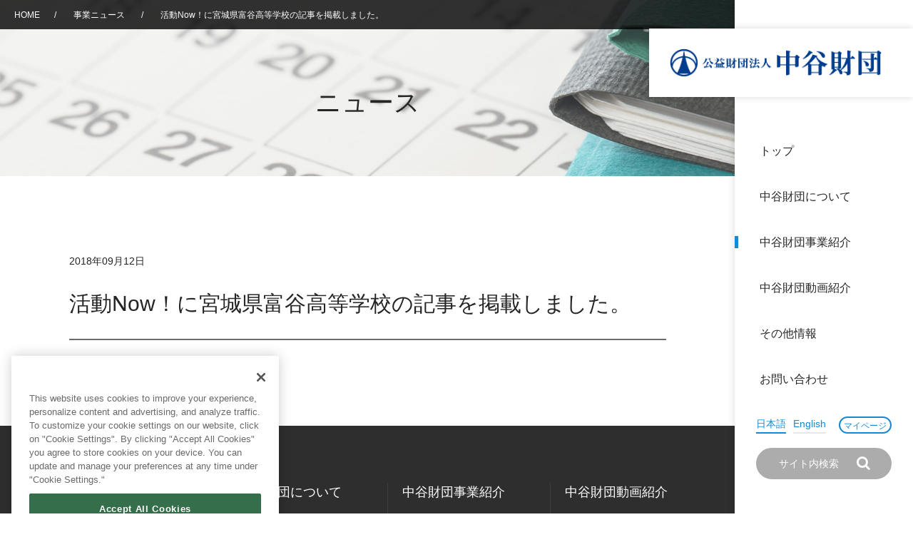

--- FILE ---
content_type: text/html; charset=UTF-8
request_url: https://www.nakatani-foundation.jp/news/%E6%B4%BB%E5%8B%95now%EF%BC%81%E3%81%AB%E5%AE%AE%E5%9F%8E%E7%9C%8C%E5%AF%8C%E8%B0%B7%E9%AB%98%E7%AD%89%E5%AD%A6%E6%A0%A1%E3%81%AE%E8%A8%98%E4%BA%8B%E3%82%92%E6%8E%B2%E8%BC%89%E3%81%97%E3%81%BE-2/
body_size: 42763
content:
<!DOCTYPE html>
<html lang="ja">
<head>

  <!-- Google Tag Manager -->
  <script>(function(w,d,s,l,i){w[l]=w[l]||[];w[l].push({'gtm.start':
  new Date().getTime(),event:'gtm.js'});var f=d.getElementsByTagName(s)[0],
  j=d.createElement(s),dl=l!='dataLayer'?'&l='+l:'';j.async=true;j.src=
  'https://www.googletagmanager.com/gtm.js?id='+i+dl;f.parentNode.insertBefore(j,f);
  })(window,document,'script','dataLayer','GTM-W8BMMLR8');</script>
  <!-- End Google Tag Manager -->


  <meta http-equiv="Content-Type" content="text/html; charset=UTF-8">
  <meta name="viewport" content="width=device-width, initial-scale=1, minimum-scale=1, maximum-scale=1, user-scalable=no">
  <link rel="icon" href="https://www.nakatani-foundation.jp/wp-content/themes/nakatani-foundation/module/img/common/favicon.ico">
  <!-- 転送処理 -->
    
  
  
  
  <!-- 交流助成転送 -->
  
  
  
  
  
  
  
  
  
  
  
  
  <!-- 研究助成転送 -->
  
  
  
  
  
  
  
  
  
  

  <!-- 転送処理 // -->
  
          <meta name="description" content="お知らせ | 東京農工大学先進植物工場の見学" />
    <meta property="og:description" content="お知らせ | 東京農工大学先進植物工場の見学">
    <meta name="twitter:description" content="お知らせ | 東京農工大学先進植物工場の見学" />
  
  <!--[if lt IE 9]><script src="module/js/common/libs/html5shiv.js"></script><![endif]-->
  <link href="https://www.nakatani-foundation.jp/wp-content/themes/nakatani-foundation/module/font/font-awesome/css/font-awesome.min.css" rel="stylesheet">
<link rel="stylesheet" type="text/css" href="https://www.nakatani-foundation.jp/wp-content/themes/nakatani-foundation/module/css/common/base.css" />
<link rel="stylesheet" type="text/css" href="https://www.nakatani-foundation.jp/wp-content/themes/nakatani-foundation/module/css/animate.css" />
<link rel="stylesheet" type="text/css" href="https://www.nakatani-foundation.jp/wp-content/themes/nakatani-foundation/module/css/common/shared_renewal.css" />
<link rel="stylesheet" type="text/css" href="https://www.nakatani-foundation.jp/wp-content/themes/nakatani-foundation/module/css/common/shared_renewal_en.css" />




<link rel="stylesheet" type="text/css" href="https://www.nakatani-foundation.jp/wp-content/themes/nakatani-foundation/module/css/news.css" />








    <!-- Bing Web Master Tools -->
  <meta name="msvalidate.01" content="5BF12490889ADFBF86C5AE08B91D13B2" />
  <meta name='robots' content='index, follow, max-image-preview:large, max-snippet:-1, max-video-preview:-1' />
	<style>img:is([sizes="auto" i], [sizes^="auto," i]) { contain-intrinsic-size: 3000px 1500px }</style>
	
	<!-- This site is optimized with the Yoast SEO plugin v25.8 - https://yoast.com/wordpress/plugins/seo/ -->
	<title>活動Now！に宮城県富谷高等学校の記事を掲載しました。 | 公益財団法人 中谷財団</title>
	<link rel="canonical" href="https://www.nakatani-foundation.jp/news/活動now！に宮城県富谷高等学校の記事を掲載しま-2/" />
	<meta property="og:locale" content="ja_JP" />
	<meta property="og:type" content="article" />
	<meta property="og:title" content="活動Now！に宮城県富谷高等学校の記事を掲載しました。 | 公益財団法人 中谷財団" />
	<meta property="og:url" content="https://www.nakatani-foundation.jp/news/活動now！に宮城県富谷高等学校の記事を掲載しま-2/" />
	<meta property="og:site_name" content="公益財団法人 中谷財団" />
	<meta property="og:image" content="https://www.nakatani-foundation.jp/wp-content/themes/nakatani-foundation/module/img/common/ogp.jpg" />
	<script type="application/ld+json" class="yoast-schema-graph">{"@context":"https://schema.org","@graph":[{"@type":"WebPage","@id":"https://www.nakatani-foundation.jp/news/%e6%b4%bb%e5%8b%95now%ef%bc%81%e3%81%ab%e5%ae%ae%e5%9f%8e%e7%9c%8c%e5%af%8c%e8%b0%b7%e9%ab%98%e7%ad%89%e5%ad%a6%e6%a0%a1%e3%81%ae%e8%a8%98%e4%ba%8b%e3%82%92%e6%8e%b2%e8%bc%89%e3%81%97%e3%81%be-2/","url":"https://www.nakatani-foundation.jp/news/%e6%b4%bb%e5%8b%95now%ef%bc%81%e3%81%ab%e5%ae%ae%e5%9f%8e%e7%9c%8c%e5%af%8c%e8%b0%b7%e9%ab%98%e7%ad%89%e5%ad%a6%e6%a0%a1%e3%81%ae%e8%a8%98%e4%ba%8b%e3%82%92%e6%8e%b2%e8%bc%89%e3%81%97%e3%81%be-2/","name":"活動Now！に宮城県富谷高等学校の記事を掲載しました。 | 公益財団法人 中谷財団","isPartOf":{"@id":"https://www.nakatani-foundation.jp/#website"},"datePublished":"2018-09-12T07:27:09+00:00","description":"当財団は、BME（Bio Medical Engineering）分野における研究・開発に対する表彰及び助成を行い、BME分野の研究・開発の発展を図ること、将来の科学・技術を担う人材の育成を図るため青少年に対する奨学、教育振興を行うことで、我が国及び国際社会の発展並びに生活の向上に寄与することを目的としています。","breadcrumb":{"@id":"https://www.nakatani-foundation.jp/news/%e6%b4%bb%e5%8b%95now%ef%bc%81%e3%81%ab%e5%ae%ae%e5%9f%8e%e7%9c%8c%e5%af%8c%e8%b0%b7%e9%ab%98%e7%ad%89%e5%ad%a6%e6%a0%a1%e3%81%ae%e8%a8%98%e4%ba%8b%e3%82%92%e6%8e%b2%e8%bc%89%e3%81%97%e3%81%be-2/#breadcrumb"},"inLanguage":"ja","potentialAction":[{"@type":"ReadAction","target":["https://www.nakatani-foundation.jp/news/%e6%b4%bb%e5%8b%95now%ef%bc%81%e3%81%ab%e5%ae%ae%e5%9f%8e%e7%9c%8c%e5%af%8c%e8%b0%b7%e9%ab%98%e7%ad%89%e5%ad%a6%e6%a0%a1%e3%81%ae%e8%a8%98%e4%ba%8b%e3%82%92%e6%8e%b2%e8%bc%89%e3%81%97%e3%81%be-2/"]}]},{"@type":"BreadcrumbList","@id":"https://www.nakatani-foundation.jp/news/%e6%b4%bb%e5%8b%95now%ef%bc%81%e3%81%ab%e5%ae%ae%e5%9f%8e%e7%9c%8c%e5%af%8c%e8%b0%b7%e9%ab%98%e7%ad%89%e5%ad%a6%e6%a0%a1%e3%81%ae%e8%a8%98%e4%ba%8b%e3%82%92%e6%8e%b2%e8%bc%89%e3%81%97%e3%81%be-2/#breadcrumb","itemListElement":[{"@type":"ListItem","position":1,"name":"Home","item":"https://www.nakatani-foundation.jp/"},{"@type":"ListItem","position":2,"name":"事業ニュース","item":"https://www.nakatani-foundation.jp/news/"},{"@type":"ListItem","position":3,"name":"活動Now！に宮城県富谷高等学校の記事を掲載しました。"}]},{"@type":"WebSite","@id":"https://www.nakatani-foundation.jp/#website","url":"https://www.nakatani-foundation.jp/","name":"公益財団法人 中谷財団","description":"当財団は、BME（Bio Medical Engineering）分野における研究・開発に対する表彰及び助成を行い、BME分野の研究・開発の発展を図ること、将来の科学・技術を担う人材の育成を図るため青少年に対する奨学、教育振興を行うことで、我が国及び国際社会の発展並びに生活の向上に寄与することを目的としています。","potentialAction":[{"@type":"SearchAction","target":{"@type":"EntryPoint","urlTemplate":"https://www.nakatani-foundation.jp/?s={search_term_string}"},"query-input":{"@type":"PropertyValueSpecification","valueRequired":true,"valueName":"search_term_string"}}],"inLanguage":"ja"}]}</script>
	<!-- / Yoast SEO plugin. -->


<script type="text/javascript">
/* <![CDATA[ */
window._wpemojiSettings = {"baseUrl":"https:\/\/s.w.org\/images\/core\/emoji\/16.0.1\/72x72\/","ext":".png","svgUrl":"https:\/\/s.w.org\/images\/core\/emoji\/16.0.1\/svg\/","svgExt":".svg","source":{"concatemoji":"https:\/\/www.nakatani-foundation.jp\/wp-includes\/js\/wp-emoji-release.min.js?ver=6.8.2"}};
/*! This file is auto-generated */
!function(s,n){var o,i,e;function c(e){try{var t={supportTests:e,timestamp:(new Date).valueOf()};sessionStorage.setItem(o,JSON.stringify(t))}catch(e){}}function p(e,t,n){e.clearRect(0,0,e.canvas.width,e.canvas.height),e.fillText(t,0,0);var t=new Uint32Array(e.getImageData(0,0,e.canvas.width,e.canvas.height).data),a=(e.clearRect(0,0,e.canvas.width,e.canvas.height),e.fillText(n,0,0),new Uint32Array(e.getImageData(0,0,e.canvas.width,e.canvas.height).data));return t.every(function(e,t){return e===a[t]})}function u(e,t){e.clearRect(0,0,e.canvas.width,e.canvas.height),e.fillText(t,0,0);for(var n=e.getImageData(16,16,1,1),a=0;a<n.data.length;a++)if(0!==n.data[a])return!1;return!0}function f(e,t,n,a){switch(t){case"flag":return n(e,"\ud83c\udff3\ufe0f\u200d\u26a7\ufe0f","\ud83c\udff3\ufe0f\u200b\u26a7\ufe0f")?!1:!n(e,"\ud83c\udde8\ud83c\uddf6","\ud83c\udde8\u200b\ud83c\uddf6")&&!n(e,"\ud83c\udff4\udb40\udc67\udb40\udc62\udb40\udc65\udb40\udc6e\udb40\udc67\udb40\udc7f","\ud83c\udff4\u200b\udb40\udc67\u200b\udb40\udc62\u200b\udb40\udc65\u200b\udb40\udc6e\u200b\udb40\udc67\u200b\udb40\udc7f");case"emoji":return!a(e,"\ud83e\udedf")}return!1}function g(e,t,n,a){var r="undefined"!=typeof WorkerGlobalScope&&self instanceof WorkerGlobalScope?new OffscreenCanvas(300,150):s.createElement("canvas"),o=r.getContext("2d",{willReadFrequently:!0}),i=(o.textBaseline="top",o.font="600 32px Arial",{});return e.forEach(function(e){i[e]=t(o,e,n,a)}),i}function t(e){var t=s.createElement("script");t.src=e,t.defer=!0,s.head.appendChild(t)}"undefined"!=typeof Promise&&(o="wpEmojiSettingsSupports",i=["flag","emoji"],n.supports={everything:!0,everythingExceptFlag:!0},e=new Promise(function(e){s.addEventListener("DOMContentLoaded",e,{once:!0})}),new Promise(function(t){var n=function(){try{var e=JSON.parse(sessionStorage.getItem(o));if("object"==typeof e&&"number"==typeof e.timestamp&&(new Date).valueOf()<e.timestamp+604800&&"object"==typeof e.supportTests)return e.supportTests}catch(e){}return null}();if(!n){if("undefined"!=typeof Worker&&"undefined"!=typeof OffscreenCanvas&&"undefined"!=typeof URL&&URL.createObjectURL&&"undefined"!=typeof Blob)try{var e="postMessage("+g.toString()+"("+[JSON.stringify(i),f.toString(),p.toString(),u.toString()].join(",")+"));",a=new Blob([e],{type:"text/javascript"}),r=new Worker(URL.createObjectURL(a),{name:"wpTestEmojiSupports"});return void(r.onmessage=function(e){c(n=e.data),r.terminate(),t(n)})}catch(e){}c(n=g(i,f,p,u))}t(n)}).then(function(e){for(var t in e)n.supports[t]=e[t],n.supports.everything=n.supports.everything&&n.supports[t],"flag"!==t&&(n.supports.everythingExceptFlag=n.supports.everythingExceptFlag&&n.supports[t]);n.supports.everythingExceptFlag=n.supports.everythingExceptFlag&&!n.supports.flag,n.DOMReady=!1,n.readyCallback=function(){n.DOMReady=!0}}).then(function(){return e}).then(function(){var e;n.supports.everything||(n.readyCallback(),(e=n.source||{}).concatemoji?t(e.concatemoji):e.wpemoji&&e.twemoji&&(t(e.twemoji),t(e.wpemoji)))}))}((window,document),window._wpemojiSettings);
/* ]]> */
</script>
<style id='wp-emoji-styles-inline-css' type='text/css'>

	img.wp-smiley, img.emoji {
		display: inline !important;
		border: none !important;
		box-shadow: none !important;
		height: 1em !important;
		width: 1em !important;
		margin: 0 0.07em !important;
		vertical-align: -0.1em !important;
		background: none !important;
		padding: 0 !important;
	}
</style>
<link rel='stylesheet' id='wp-block-library-css' href='https://www.nakatani-foundation.jp/wp-includes/css/dist/block-library/style.min.css?ver=6.8.2' type='text/css' media='all' />
<style id='classic-theme-styles-inline-css' type='text/css'>
/*! This file is auto-generated */
.wp-block-button__link{color:#fff;background-color:#32373c;border-radius:9999px;box-shadow:none;text-decoration:none;padding:calc(.667em + 2px) calc(1.333em + 2px);font-size:1.125em}.wp-block-file__button{background:#32373c;color:#fff;text-decoration:none}
</style>
<style id='global-styles-inline-css' type='text/css'>
:root{--wp--preset--aspect-ratio--square: 1;--wp--preset--aspect-ratio--4-3: 4/3;--wp--preset--aspect-ratio--3-4: 3/4;--wp--preset--aspect-ratio--3-2: 3/2;--wp--preset--aspect-ratio--2-3: 2/3;--wp--preset--aspect-ratio--16-9: 16/9;--wp--preset--aspect-ratio--9-16: 9/16;--wp--preset--color--black: #000000;--wp--preset--color--cyan-bluish-gray: #abb8c3;--wp--preset--color--white: #ffffff;--wp--preset--color--pale-pink: #f78da7;--wp--preset--color--vivid-red: #cf2e2e;--wp--preset--color--luminous-vivid-orange: #ff6900;--wp--preset--color--luminous-vivid-amber: #fcb900;--wp--preset--color--light-green-cyan: #7bdcb5;--wp--preset--color--vivid-green-cyan: #00d084;--wp--preset--color--pale-cyan-blue: #8ed1fc;--wp--preset--color--vivid-cyan-blue: #0693e3;--wp--preset--color--vivid-purple: #9b51e0;--wp--preset--gradient--vivid-cyan-blue-to-vivid-purple: linear-gradient(135deg,rgba(6,147,227,1) 0%,rgb(155,81,224) 100%);--wp--preset--gradient--light-green-cyan-to-vivid-green-cyan: linear-gradient(135deg,rgb(122,220,180) 0%,rgb(0,208,130) 100%);--wp--preset--gradient--luminous-vivid-amber-to-luminous-vivid-orange: linear-gradient(135deg,rgba(252,185,0,1) 0%,rgba(255,105,0,1) 100%);--wp--preset--gradient--luminous-vivid-orange-to-vivid-red: linear-gradient(135deg,rgba(255,105,0,1) 0%,rgb(207,46,46) 100%);--wp--preset--gradient--very-light-gray-to-cyan-bluish-gray: linear-gradient(135deg,rgb(238,238,238) 0%,rgb(169,184,195) 100%);--wp--preset--gradient--cool-to-warm-spectrum: linear-gradient(135deg,rgb(74,234,220) 0%,rgb(151,120,209) 20%,rgb(207,42,186) 40%,rgb(238,44,130) 60%,rgb(251,105,98) 80%,rgb(254,248,76) 100%);--wp--preset--gradient--blush-light-purple: linear-gradient(135deg,rgb(255,206,236) 0%,rgb(152,150,240) 100%);--wp--preset--gradient--blush-bordeaux: linear-gradient(135deg,rgb(254,205,165) 0%,rgb(254,45,45) 50%,rgb(107,0,62) 100%);--wp--preset--gradient--luminous-dusk: linear-gradient(135deg,rgb(255,203,112) 0%,rgb(199,81,192) 50%,rgb(65,88,208) 100%);--wp--preset--gradient--pale-ocean: linear-gradient(135deg,rgb(255,245,203) 0%,rgb(182,227,212) 50%,rgb(51,167,181) 100%);--wp--preset--gradient--electric-grass: linear-gradient(135deg,rgb(202,248,128) 0%,rgb(113,206,126) 100%);--wp--preset--gradient--midnight: linear-gradient(135deg,rgb(2,3,129) 0%,rgb(40,116,252) 100%);--wp--preset--font-size--small: 13px;--wp--preset--font-size--medium: 20px;--wp--preset--font-size--large: 36px;--wp--preset--font-size--x-large: 42px;--wp--preset--spacing--20: 0.44rem;--wp--preset--spacing--30: 0.67rem;--wp--preset--spacing--40: 1rem;--wp--preset--spacing--50: 1.5rem;--wp--preset--spacing--60: 2.25rem;--wp--preset--spacing--70: 3.38rem;--wp--preset--spacing--80: 5.06rem;--wp--preset--shadow--natural: 6px 6px 9px rgba(0, 0, 0, 0.2);--wp--preset--shadow--deep: 12px 12px 50px rgba(0, 0, 0, 0.4);--wp--preset--shadow--sharp: 6px 6px 0px rgba(0, 0, 0, 0.2);--wp--preset--shadow--outlined: 6px 6px 0px -3px rgba(255, 255, 255, 1), 6px 6px rgba(0, 0, 0, 1);--wp--preset--shadow--crisp: 6px 6px 0px rgba(0, 0, 0, 1);}:where(.is-layout-flex){gap: 0.5em;}:where(.is-layout-grid){gap: 0.5em;}body .is-layout-flex{display: flex;}.is-layout-flex{flex-wrap: wrap;align-items: center;}.is-layout-flex > :is(*, div){margin: 0;}body .is-layout-grid{display: grid;}.is-layout-grid > :is(*, div){margin: 0;}:where(.wp-block-columns.is-layout-flex){gap: 2em;}:where(.wp-block-columns.is-layout-grid){gap: 2em;}:where(.wp-block-post-template.is-layout-flex){gap: 1.25em;}:where(.wp-block-post-template.is-layout-grid){gap: 1.25em;}.has-black-color{color: var(--wp--preset--color--black) !important;}.has-cyan-bluish-gray-color{color: var(--wp--preset--color--cyan-bluish-gray) !important;}.has-white-color{color: var(--wp--preset--color--white) !important;}.has-pale-pink-color{color: var(--wp--preset--color--pale-pink) !important;}.has-vivid-red-color{color: var(--wp--preset--color--vivid-red) !important;}.has-luminous-vivid-orange-color{color: var(--wp--preset--color--luminous-vivid-orange) !important;}.has-luminous-vivid-amber-color{color: var(--wp--preset--color--luminous-vivid-amber) !important;}.has-light-green-cyan-color{color: var(--wp--preset--color--light-green-cyan) !important;}.has-vivid-green-cyan-color{color: var(--wp--preset--color--vivid-green-cyan) !important;}.has-pale-cyan-blue-color{color: var(--wp--preset--color--pale-cyan-blue) !important;}.has-vivid-cyan-blue-color{color: var(--wp--preset--color--vivid-cyan-blue) !important;}.has-vivid-purple-color{color: var(--wp--preset--color--vivid-purple) !important;}.has-black-background-color{background-color: var(--wp--preset--color--black) !important;}.has-cyan-bluish-gray-background-color{background-color: var(--wp--preset--color--cyan-bluish-gray) !important;}.has-white-background-color{background-color: var(--wp--preset--color--white) !important;}.has-pale-pink-background-color{background-color: var(--wp--preset--color--pale-pink) !important;}.has-vivid-red-background-color{background-color: var(--wp--preset--color--vivid-red) !important;}.has-luminous-vivid-orange-background-color{background-color: var(--wp--preset--color--luminous-vivid-orange) !important;}.has-luminous-vivid-amber-background-color{background-color: var(--wp--preset--color--luminous-vivid-amber) !important;}.has-light-green-cyan-background-color{background-color: var(--wp--preset--color--light-green-cyan) !important;}.has-vivid-green-cyan-background-color{background-color: var(--wp--preset--color--vivid-green-cyan) !important;}.has-pale-cyan-blue-background-color{background-color: var(--wp--preset--color--pale-cyan-blue) !important;}.has-vivid-cyan-blue-background-color{background-color: var(--wp--preset--color--vivid-cyan-blue) !important;}.has-vivid-purple-background-color{background-color: var(--wp--preset--color--vivid-purple) !important;}.has-black-border-color{border-color: var(--wp--preset--color--black) !important;}.has-cyan-bluish-gray-border-color{border-color: var(--wp--preset--color--cyan-bluish-gray) !important;}.has-white-border-color{border-color: var(--wp--preset--color--white) !important;}.has-pale-pink-border-color{border-color: var(--wp--preset--color--pale-pink) !important;}.has-vivid-red-border-color{border-color: var(--wp--preset--color--vivid-red) !important;}.has-luminous-vivid-orange-border-color{border-color: var(--wp--preset--color--luminous-vivid-orange) !important;}.has-luminous-vivid-amber-border-color{border-color: var(--wp--preset--color--luminous-vivid-amber) !important;}.has-light-green-cyan-border-color{border-color: var(--wp--preset--color--light-green-cyan) !important;}.has-vivid-green-cyan-border-color{border-color: var(--wp--preset--color--vivid-green-cyan) !important;}.has-pale-cyan-blue-border-color{border-color: var(--wp--preset--color--pale-cyan-blue) !important;}.has-vivid-cyan-blue-border-color{border-color: var(--wp--preset--color--vivid-cyan-blue) !important;}.has-vivid-purple-border-color{border-color: var(--wp--preset--color--vivid-purple) !important;}.has-vivid-cyan-blue-to-vivid-purple-gradient-background{background: var(--wp--preset--gradient--vivid-cyan-blue-to-vivid-purple) !important;}.has-light-green-cyan-to-vivid-green-cyan-gradient-background{background: var(--wp--preset--gradient--light-green-cyan-to-vivid-green-cyan) !important;}.has-luminous-vivid-amber-to-luminous-vivid-orange-gradient-background{background: var(--wp--preset--gradient--luminous-vivid-amber-to-luminous-vivid-orange) !important;}.has-luminous-vivid-orange-to-vivid-red-gradient-background{background: var(--wp--preset--gradient--luminous-vivid-orange-to-vivid-red) !important;}.has-very-light-gray-to-cyan-bluish-gray-gradient-background{background: var(--wp--preset--gradient--very-light-gray-to-cyan-bluish-gray) !important;}.has-cool-to-warm-spectrum-gradient-background{background: var(--wp--preset--gradient--cool-to-warm-spectrum) !important;}.has-blush-light-purple-gradient-background{background: var(--wp--preset--gradient--blush-light-purple) !important;}.has-blush-bordeaux-gradient-background{background: var(--wp--preset--gradient--blush-bordeaux) !important;}.has-luminous-dusk-gradient-background{background: var(--wp--preset--gradient--luminous-dusk) !important;}.has-pale-ocean-gradient-background{background: var(--wp--preset--gradient--pale-ocean) !important;}.has-electric-grass-gradient-background{background: var(--wp--preset--gradient--electric-grass) !important;}.has-midnight-gradient-background{background: var(--wp--preset--gradient--midnight) !important;}.has-small-font-size{font-size: var(--wp--preset--font-size--small) !important;}.has-medium-font-size{font-size: var(--wp--preset--font-size--medium) !important;}.has-large-font-size{font-size: var(--wp--preset--font-size--large) !important;}.has-x-large-font-size{font-size: var(--wp--preset--font-size--x-large) !important;}
:where(.wp-block-post-template.is-layout-flex){gap: 1.25em;}:where(.wp-block-post-template.is-layout-grid){gap: 1.25em;}
:where(.wp-block-columns.is-layout-flex){gap: 2em;}:where(.wp-block-columns.is-layout-grid){gap: 2em;}
:root :where(.wp-block-pullquote){font-size: 1.5em;line-height: 1.6;}
</style>
<link rel='stylesheet' id='contact-form-7-css' href='https://www.nakatani-foundation.jp/wp-content/plugins/contact-form-7/includes/css/styles.css?ver=6.1.1' type='text/css' media='all' />
<link rel='stylesheet' id='responsive-lightbox-nivo-css' href='https://www.nakatani-foundation.jp/wp-content/plugins/responsive-lightbox/assets/nivo/nivo-lightbox.min.css?ver=1.3.1' type='text/css' media='all' />
<link rel='stylesheet' id='responsive-lightbox-nivo-default-css' href='https://www.nakatani-foundation.jp/wp-content/plugins/responsive-lightbox/assets/nivo/themes/default/default.css?ver=1.3.1' type='text/css' media='all' />
<script type="text/javascript" src="https://www.nakatani-foundation.jp/wp-includes/js/jquery/jquery.min.js?ver=3.7.1" id="jquery-core-js"></script>
<script type="text/javascript" src="https://www.nakatani-foundation.jp/wp-includes/js/jquery/jquery-migrate.min.js?ver=3.4.1" id="jquery-migrate-js"></script>
<script type="text/javascript" src="https://www.nakatani-foundation.jp/wp-content/plugins/nakatani-file-download/js/file-download.php?ver=6.8.2" id="file-download-js"></script>
<script type="text/javascript" src="https://www.nakatani-foundation.jp/wp-content/plugins/responsive-lightbox/assets/infinitescroll/infinite-scroll.pkgd.min.js?ver=4.0.1" id="responsive-lightbox-infinite-scroll-js"></script>
<link rel="https://api.w.org/" href="https://www.nakatani-foundation.jp/wp-json/" /><link rel="alternate" title="JSON" type="application/json" href="https://www.nakatani-foundation.jp/wp-json/wp/v2/news/11667" /><link rel="EditURI" type="application/rsd+xml" title="RSD" href="https://www.nakatani-foundation.jp/xmlrpc.php?rsd" />
<link rel='shortlink' href='https://www.nakatani-foundation.jp/?p=11667' />
<link rel="alternate" title="oEmbed (JSON)" type="application/json+oembed" href="https://www.nakatani-foundation.jp/wp-json/oembed/1.0/embed?url=https%3A%2F%2Fwww.nakatani-foundation.jp%2Fnews%2F%25e6%25b4%25bb%25e5%258b%2595now%25ef%25bc%2581%25e3%2581%25ab%25e5%25ae%25ae%25e5%259f%258e%25e7%259c%258c%25e5%25af%258c%25e8%25b0%25b7%25e9%25ab%2598%25e7%25ad%2589%25e5%25ad%25a6%25e6%25a0%25a1%25e3%2581%25ae%25e8%25a8%2598%25e4%25ba%258b%25e3%2582%2592%25e6%258e%25b2%25e8%25bc%2589%25e3%2581%2597%25e3%2581%25be-2%2F" />
<link rel="alternate" title="oEmbed (XML)" type="text/xml+oembed" href="https://www.nakatani-foundation.jp/wp-json/oembed/1.0/embed?url=https%3A%2F%2Fwww.nakatani-foundation.jp%2Fnews%2F%25e6%25b4%25bb%25e5%258b%2595now%25ef%25bc%2581%25e3%2581%25ab%25e5%25ae%25ae%25e5%259f%258e%25e7%259c%258c%25e5%25af%258c%25e8%25b0%25b7%25e9%25ab%2598%25e7%25ad%2589%25e5%25ad%25a6%25e6%25a0%25a1%25e3%2581%25ae%25e8%25a8%2598%25e4%25ba%258b%25e3%2582%2592%25e6%258e%25b2%25e8%25bc%2589%25e3%2581%2597%25e3%2581%25be-2%2F&#038;format=xml" />
<script type="text/javascript">
	window._se_plugin_version = '8.2.2';
</script>
<style type="text/css">.broken_link, a.broken_link {
	text-decoration: line-through;
}</style><link rel="icon" href="https://storage.nakatani-foundation.jp/main/p/uploads/cropped-favicon-32x32.png" sizes="32x32" />
<link rel="icon" href="https://storage.nakatani-foundation.jp/main/p/uploads/cropped-favicon-192x192.png" sizes="192x192" />
<link rel="apple-touch-icon" href="https://storage.nakatani-foundation.jp/main/p/uploads/cropped-favicon-180x180.png" />
<meta name="msapplication-TileImage" content="https://storage.nakatani-foundation.jp/main/p/uploads/cropped-favicon-270x270.png" />
</head>

<body id="top">

  <!-- Google Tag Manager (noscript) -->
  <noscript><iframe src="https://www.googletagmanager.com/ns.html?id=GTM-W8BMMLR8"
  height="0" width="0" style="display:none;visibility:hidden"></iframe></noscript>
  <!-- End Google Tag Manager (noscript) -->

  <!-------------------- ▼ ヘッダー ▼ -------------------->
    <header>
      <h1 class="headerLogo">
        <a href="https://www.nakatani-foundation.jp/">
          <img class="dNoneMd" src="https://www.nakatani-foundation.jp/wp-content/themes/nakatani-foundation/module/img/common/header_logo.png" alt="公益財団法人 中谷財団">
          <img class="dNone dInlineMd" src="https://www.nakatani-foundation.jp/wp-content/themes/nakatani-foundation/module/img/common/sp/header_logo.png" alt="公益財団法人 中谷財団">
        </a>
      </h1>

      <a class="btnSpMenu" href="https://www.nakatani-foundation.jp/">
        <span class="close"></span>
        <span class="barTop"></span>
        <span class="barBottom"></span>
      </a>


      <div class="headerContainer">
        <nav class="gNav">
          <ul class="gNavParentList">
            <li>
              <a href="https://www.nakatani-foundation.jp/" class="gNavParentLink">トップ</a>
            </li>

            <li>
              <a href="https://www.nakatani-foundation.jp/about/" class="gNavTrigger" data-gnav-target="#gNavAbout">中谷財団について</a>

              <div class="gNavChild" id="gNavAbout">
                <ul class="gNavChildList">
                  <li class="navListItemSp"><a href="https://www.nakatani-foundation.jp/about/">中谷財団について</a></li>
                  <li><a href="https://www.nakatani-foundation.jp/about/greeting/">理事長挨拶</a></li>
                  <li><a href="https://www.nakatani-foundation.jp/about/prospectus/">設立趣意書</a></li>
                  <li><a href="https://www.nakatani-foundation.jp/about/outline/">財団概要</a></li>
                  <li><a href="https://www.nakatani-foundation.jp/about/history/">沿革</a></li>
                  <li class="gNavChildListMore">
                    40年史デジタルブック
                    <ul>
                      <li><a href="https://storage.nakatani-foundation.jp/static/40years_history/index.html" target="_blank">中谷財団40年史</a></li>
                      <li><a href="https://storage.nakatani-foundation.jp/static/40years_history_extra/index.html" target="_blank">40年史別冊</a></li>
                    </ul>
                  </li>
                  <li><a href="https://www.nakatani-foundation.jp/about/members/">役員・評議員</a></li>
                  <li><a href="https://www.nakatani-foundation.jp/about/public_notice/">公開情報</a></li>
                  <li><a href="https://www.nakatani-foundation.jp/about/annual_report/">年報一覧</a></li>
                  <li><a href="https://www.nakatani-foundation.jp/wp-content/themes/nakatani-foundation/module/pdf/report/nf_2019.pdf" target="_blank">中谷財団レポート</a></li>
                </ul>
              </div>
            </li>

            <li>
              <a href="https://www.nakatani-foundation.jp/business/" class="gNavTrigger current" data-gnav-target="#gNavProjects">中谷財団事業紹介</a>

              <div class="gNavChild" id="gNavProjects">
                <ul class="gNavChildList">
                  <li class="navListItemSp"><a href="https://www.nakatani-foundation.jp/business/">中谷財団事業紹介</a></li>
                  <li><a href="https://www.nakatani-foundation.jp/business/nakatani_award/">中谷賞</a></li>
                  <li><a href="https://www.kobe-prize.jp/" target="_blank">神戸賞</a></li>
                  <li><a href="https://www.nakatani-foundation.jp/business/longterm/">長期大型研究助成</a></li>
                  <li><a href="https://www.nakatani-foundation.jp/grant_tech/">研究助成</a></li>
                  <li><a href="https://www.nakatani-foundation.jp/grant_exchange/">交流助成</a></li>
                  <li><a href="https://www.nakatani-foundation.jp/business/scholarship/">大学院生奨学金</a></li>
                  <li><a href="https://www.nakatani-foundation.jp/business/ries_top/">国際学生交流プログラム</a></li>
                  <li><a href="https://www.nakatani-foundation.jp/business/grant_science_edu_top/">科学教育振興助成・<br>次世代理系人材育成プログラム助成</a></li>
                </ul>
              </div>
            </li>

            <li>
            <a href="https://www.nakatani-foundation.jp/videolist/" class="gNavParentLink">中谷財団動画紹介</a>
            </li>

            
            <li>
              <a href="https://www.nakatani-foundation.jp/others/" class="gNavTrigger" data-gnav-target="#gNavOthers">その他情報</a>

              <div class="gNavChild" id="gNavOthers">
                <ul class="gNavChildList">
                  <li class="navListItemSp"><a href="https://www.nakatani-foundation.jp/others/">その他情報</a></li>
                  <li><a href="https://www.nakatani-foundation.jp/privacy/">個人情報保護に関する<br class="dNoneLg">基本方針</a></li>
                  <li><a href="https://www.nakatani-foundation.jp/access/">アクセス</a></li>
                  <li><a href="https://www.nakatani-foundation.jp/faq/">よくあるご質問</a></li>
                  <li><a href="https://www.nakatani-foundation.jp/sitemap/">サイトマップ</a></li>
                  <li><a href="https://www.nakatani-foundation.jp/about_database/">中谷財団アーカイブ</a></li>
                </ul>
              </div>
            </li>

            <li>
              <a href="https://www.nakatani-foundation.jp/inquiry/" class="gNavParentLink">お問い合わせ</a>
            </li>
          </ul>
        </nav>

                <div class="gNavSubContent">
          <a class="changeLang active" href="https://www.nakatani-foundation.jp/">日本語</a>
                    <a class="changeLang" href="https://www.nakatani-foundation.jp/en/">English</a>
                    <a class="btnMypage" href="https://grants.nakatani-foundation.jp/login/index.html" target="_blank">マイページ</a>
        </div>


        <div class="gNavSearch">
          <form action="https://www.nakatani-foundation.jp/" method="GET">
            <div class="searchInputBox">
              <input class="inputTxt" type="text" name="s" value="" placeholder="サイト内検索">
              <button type="submit" name="submit"><i class="fa fa-search" aria-hidden="true"></i></button>
            </div>
          </form>
        </div>

      </div>
      <!-- /headerContainer -->
    </header>
  <!-------------------- ▲ ヘッダー ▲ -------------------->




<div id="mainContents">
<!-------------------- ▼ メイン ▼ -------------------->
	<main>
		
<!-------------------- ▼ トピックパス ▼ -------------------->
<div id="topicPath">
    <ul>

        <li><a href="https://www.nakatani-foundation.jp/">HOME</a><span>/</span></li>

                    <li>
            <a href="https://www.nakatani-foundation.jp/news/">
                事業ニュース            </a><span>/</span>
        </li>
        
    
    

    

        

            <li>
            活動Now！に宮城県富谷高等学校の記事を掲載しました。        </li>
    
    
     </ul>

</div>
<!-------------------- ▲ トピックパス ▲ -------------------->

		<article>
			<h2 class="bgPageTtl">
				ニュース
			</h2>
			<div id="pageContents" class="singleWrap">
			  <div id="pageInner">
								<div id="newsBox">
				  <h3 class="newsBoxTtl">
					<span>2018年09月12日</span>活動Now！に宮城県富谷高等学校の記事を掲載しました。				  </h3>
				  <div class="singleInner">
																													  </div>
				</dsiv>
							  </div>
			</div>
		</article>

        <div class="pageTop">
            <a class="scroll" href="#"></a>
        </div>
    </main>
<!-------------------- ▲ メイン ▲ -------------------->
    
<!-------------------- ▼ フッター ▼ -------------------->
      <footer>
        <div class="footerContainer container">
          <div class="footerContainerInner">
            <div class="innerBlock">
              <a class="footerLogo" href="https://www.nakatani-foundation.jp/">
                <img class="dNoneMd" src="https://www.nakatani-foundation.jp/wp-content/themes/nakatani-foundation/module/img/common/footer_logo.png" alt="公益財団法人 中谷財団">
                <img class="dNone dInlineMd" src="https://www.nakatani-foundation.jp/wp-content/themes/nakatani-foundation/module/img/common/sp/footer_logo.png" alt="公益財団法人 中谷財団">
              </a>

              <div class="btnBox">
                <a class="btnLink" href="https://www.nakatani-foundation.jp/inquiry/">お問い合わせ</a>
                <a class="btnLink" href="https://grants.nakatani-foundation.jp/login/index.html" target="_blank">マイページ</a>
              </div>

              <dl id="footerDigitalBook">
                <dt>40年史デジタルブック</dt>
                <dd>
                  <ul>
                      <li><a href="https://storage.nakatani-foundation.jp/static/40years_history/index.html" target="_blank">中谷財団40年史</a></li>
                      <li><a href="https://storage.nakatani-foundation.jp/static/40years_history_extra/index.html" target="_blank">40年史別冊</a></li>
                    </ul>
                </dd>
              </dl>
            </div>
          </div>
          <!-- /footerContainerInner -->


          <div class="fNav">
            <ul class="fNavParentList">
              <li>
                <a class="fNavTrigger" href="https://www.nakatani-foundation.jp/about/" data-fnav-target="#fNavAbout">中谷財団に<span class="dInlineBlock">ついて</span></a>

                <div class="fNavChild" id="fNavAbout">
                  <ul class="fNavChildList">
                    <li class="navListItemSp"><a href="https://www.nakatani-foundation.jp/about/">中谷財団について</a></li>
                    <li><a href="https://www.nakatani-foundation.jp/about/greeting/">理事長挨拶</a></li>
                    <li><a href="https://www.nakatani-foundation.jp/about/prospectus/">設立趣意書</a></li>
                    <li><a href="https://www.nakatani-foundation.jp/about/outline/">財団概要</a></li>
                    <li><a href="https://www.nakatani-foundation.jp/about/history/">沿革</a></li>
                    <li><a href="https://www.nakatani-foundation.jp/about/members/">役員・評議員</a></li>
                    <li><a href="https://www.nakatani-foundation.jp/about/public_notice/">公開情報</a></li>
                    <li><a href="https://www.nakatani-foundation.jp/about/annual_report/">年報一覧</a></li>
                    <li><a href="https://www.nakatani-foundation.jp/wp-content/themes/nakatani-foundation/module/pdf/report/nf_2019.pdf" target="_blank">中谷財団レポート</a></li>
                  </ul>
                </div>
              </li>

              <li>
                <a class="fNavTrigger" href="https://www.nakatani-foundation.jp/business/" data-fnav-target="#fNavProjects">中谷財団事業紹介</a>

                <div class="fNavChild" id="fNavProjects">
                  <ul class="fNavChildList">
                    <li class="navListItemSp"><a href="https://www.nakatani-foundation.jp/business/">中谷財団事業紹介</a></li>
                    <li><a href="https://www.nakatani-foundation.jp/business/nakatani_award/">中谷賞</a></li>
                    <li><a href="https://www.kobe-prize.jp/" target="_blank">神戸賞</a></li>
                    <li><a href="https://www.nakatani-foundation.jp/business/longterm/">長期大型研究助成</a></li>
                    <li><a href="https://www.nakatani-foundation.jp/grant_tech/">研究助成</a></li>
                    <li><a href="https://www.nakatani-foundation.jp/grant_exchange/">交流助成</a></li>
                    <li><a href="https://www.nakatani-foundation.jp/business/scholarship/">大学院生奨学金</a></li>
                    <li><a href="https://www.nakatani-foundation.jp/business/ries_top/">国際学生交流<span class="dInlineBlock">プログラム</span></a></li>
                    <li><a href="https://www.nakatani-foundation.jp/business/grant_science_edu_top/">科学教育振興助成・<br>次世代理系人材育成プログラム助成</a></li>
                  </ul>
                </div>
              </li>

              <li>
                <a class="fNavMainLinkNoSubNav" href="https://www.nakatani-foundation.jp/videolist/">中谷財団動画紹介</a>

                                
                <a class="fNavTrigger" href="https://www.nakatani-foundation.jp/others/" data-fnav-target="#fNavOthers">その他情報</a>

                <div class="fNavChild" id="fNavOthers">
                  <ul class="fNavChildList">
                    <li class="navListItemSp"><a href="https://www.nakatani-foundation.jp/others/">その他情報</a></li>
                    <li><a href="https://www.nakatani-foundation.jp/privacy/">個人情報保護に関する<span class="dInlineBlock">基本方針</span></a></li>
                    <li><a href="https://www.nakatani-foundation.jp/access/">アクセス</a></li>
                    <li><a href="https://www.nakatani-foundation.jp/faq/">よくあるご質問</a></li>
                    <li><a href="https://www.nakatani-foundation.jp/sitemap/">サイトマップ</a></li>
                    <li><a href="https://www.nakatani-foundation.jp/about_database/">中谷財団アーカイブ</a></li>
                  </ul>
                </div>
              </li>


            </ul>
          </div>
          <!-- /fNav -->
        </div>
        <!-- /footerContainer -->

        <div class="container" id="copyright">
          Copyright &copy;Nakatani Foundation. All Rights Reserved
        </div>
      </footer>
      <!-------------------- ▲ フッター ▲ -------------------->

    </div>
    <!-- /mainContent -->
  </div>
  <!-- /wrapper -->

<!-- ▼ JavaScript ▼ -->
<script type="text/javascript" src="https://ajax.googleapis.com/ajax/libs/jquery/2.2.4/jquery.min.js"></script>
<script type="text/javascript" src="https://www.nakatani-foundation.jp/wp-content/themes/nakatani-foundation/module/js/common/ui.js"></script>
<script type="text/javascript" src="https://www.nakatani-foundation.jp/wp-content/themes/nakatani-foundation/module/js/lightbox.js"></script>
<script type="text/javascript" src="https://www.nakatani-foundation.jp/wp-content/themes/nakatani-foundation/module/js/common/ui_renewal.js"></script>













<script>document.addEventListener('touchstart',function(){});</script>
<!-- ▲ JavaScript ▲ -->
<script type="speculationrules">
{"prefetch":[{"source":"document","where":{"and":[{"href_matches":"\/*"},{"not":{"href_matches":["\/wp-*.php","\/wp-admin\/*","\/wp-content\/uploads\/*","\/wp-content\/*","\/wp-content\/plugins\/*","\/wp-content\/themes\/nakatani-foundation\/*","\/*\\?(.+)"]}},{"not":{"selector_matches":"a[rel~=\"nofollow\"]"}},{"not":{"selector_matches":".no-prefetch, .no-prefetch a"}}]},"eagerness":"conservative"}]}
</script>
    <script type="text/javascript">
        document.addEventListener( 'wpcf7mailsent', function( event ) {
        location.replace("https://www.nakatani-foundation.jp/ries_app/thanks/");
	}, false );
</script><script type="text/javascript" src="https://www.nakatani-foundation.jp/wp-includes/js/dist/hooks.min.js?ver=4d63a3d491d11ffd8ac6" id="wp-hooks-js"></script>
<script type="text/javascript" src="https://www.nakatani-foundation.jp/wp-includes/js/dist/i18n.min.js?ver=5e580eb46a90c2b997e6" id="wp-i18n-js"></script>
<script type="text/javascript" id="wp-i18n-js-after">
/* <![CDATA[ */
wp.i18n.setLocaleData( { 'text direction\u0004ltr': [ 'ltr' ] } );
/* ]]> */
</script>
<script type="text/javascript" src="https://www.nakatani-foundation.jp/wp-content/plugins/contact-form-7/includes/swv/js/index.js?ver=6.1.1" id="swv-js"></script>
<script type="text/javascript" id="contact-form-7-js-before">
/* <![CDATA[ */
var wpcf7 = {
    "api": {
        "root": "https:\/\/www.nakatani-foundation.jp\/wp-json\/",
        "namespace": "contact-form-7\/v1"
    }
};
/* ]]> */
</script>
<script type="text/javascript" src="https://www.nakatani-foundation.jp/wp-content/plugins/contact-form-7/includes/js/index.js?ver=6.1.1" id="contact-form-7-js"></script>
<script type="text/javascript" src="https://www.nakatani-foundation.jp/wp-content/plugins/responsive-lightbox/assets/nivo/nivo-lightbox.min.js?ver=1.3.1" id="responsive-lightbox-nivo-js"></script>
<script type="text/javascript" src="https://www.nakatani-foundation.jp/wp-includes/js/underscore.min.js?ver=1.13.7" id="underscore-js"></script>
<script type="text/javascript" id="responsive-lightbox-js-before">
/* <![CDATA[ */
var rlArgs = {"script":"nivo","selector":"lightbox","customEvents":"","activeGalleries":true,"effect":"fade","clickOverlayToClose":true,"keyboardNav":true,"errorMessage":"The requested content cannot be loaded. Please try again later.","woocommerce_gallery":false,"ajaxurl":"https:\/\/www.nakatani-foundation.jp\/wp-admin\/admin-ajax.php","nonce":"3247b75419","preview":false,"postId":11667,"scriptExtension":false};
/* ]]> */
</script>
<script type="text/javascript" src="https://www.nakatani-foundation.jp/wp-content/plugins/responsive-lightbox/js/front.js?ver=2.5.2" id="responsive-lightbox-js"></script>
<script type="text/javascript" src="https://www.google.com/recaptcha/api.js?render=6LfsuJ0pAAAAAIGeJ7DrAXvNZXSLQruPgAVTjFX4&amp;ver=3.0" id="google-recaptcha-js"></script>
<script type="text/javascript" src="https://www.nakatani-foundation.jp/wp-includes/js/dist/vendor/wp-polyfill.min.js?ver=3.15.0" id="wp-polyfill-js"></script>
<script type="text/javascript" id="wpcf7-recaptcha-js-before">
/* <![CDATA[ */
var wpcf7_recaptcha = {
    "sitekey": "6LfsuJ0pAAAAAIGeJ7DrAXvNZXSLQruPgAVTjFX4",
    "actions": {
        "homepage": "homepage",
        "contactform": "contactform"
    }
};
/* ]]> */
</script>
<script type="text/javascript" src="https://www.nakatani-foundation.jp/wp-content/plugins/contact-form-7/modules/recaptcha/index.js?ver=6.1.1" id="wpcf7-recaptcha-js"></script>
</body>
</html>
</div><!-- /mainContents -->





--- FILE ---
content_type: text/html; charset=utf-8
request_url: https://www.google.com/recaptcha/api2/anchor?ar=1&k=6LfsuJ0pAAAAAIGeJ7DrAXvNZXSLQruPgAVTjFX4&co=aHR0cHM6Ly93d3cubmFrYXRhbmktZm91bmRhdGlvbi5qcDo0NDM.&hl=en&v=PoyoqOPhxBO7pBk68S4YbpHZ&size=invisible&anchor-ms=20000&execute-ms=30000&cb=hfih2uy6fcvy
body_size: 48797
content:
<!DOCTYPE HTML><html dir="ltr" lang="en"><head><meta http-equiv="Content-Type" content="text/html; charset=UTF-8">
<meta http-equiv="X-UA-Compatible" content="IE=edge">
<title>reCAPTCHA</title>
<style type="text/css">
/* cyrillic-ext */
@font-face {
  font-family: 'Roboto';
  font-style: normal;
  font-weight: 400;
  font-stretch: 100%;
  src: url(//fonts.gstatic.com/s/roboto/v48/KFO7CnqEu92Fr1ME7kSn66aGLdTylUAMa3GUBHMdazTgWw.woff2) format('woff2');
  unicode-range: U+0460-052F, U+1C80-1C8A, U+20B4, U+2DE0-2DFF, U+A640-A69F, U+FE2E-FE2F;
}
/* cyrillic */
@font-face {
  font-family: 'Roboto';
  font-style: normal;
  font-weight: 400;
  font-stretch: 100%;
  src: url(//fonts.gstatic.com/s/roboto/v48/KFO7CnqEu92Fr1ME7kSn66aGLdTylUAMa3iUBHMdazTgWw.woff2) format('woff2');
  unicode-range: U+0301, U+0400-045F, U+0490-0491, U+04B0-04B1, U+2116;
}
/* greek-ext */
@font-face {
  font-family: 'Roboto';
  font-style: normal;
  font-weight: 400;
  font-stretch: 100%;
  src: url(//fonts.gstatic.com/s/roboto/v48/KFO7CnqEu92Fr1ME7kSn66aGLdTylUAMa3CUBHMdazTgWw.woff2) format('woff2');
  unicode-range: U+1F00-1FFF;
}
/* greek */
@font-face {
  font-family: 'Roboto';
  font-style: normal;
  font-weight: 400;
  font-stretch: 100%;
  src: url(//fonts.gstatic.com/s/roboto/v48/KFO7CnqEu92Fr1ME7kSn66aGLdTylUAMa3-UBHMdazTgWw.woff2) format('woff2');
  unicode-range: U+0370-0377, U+037A-037F, U+0384-038A, U+038C, U+038E-03A1, U+03A3-03FF;
}
/* math */
@font-face {
  font-family: 'Roboto';
  font-style: normal;
  font-weight: 400;
  font-stretch: 100%;
  src: url(//fonts.gstatic.com/s/roboto/v48/KFO7CnqEu92Fr1ME7kSn66aGLdTylUAMawCUBHMdazTgWw.woff2) format('woff2');
  unicode-range: U+0302-0303, U+0305, U+0307-0308, U+0310, U+0312, U+0315, U+031A, U+0326-0327, U+032C, U+032F-0330, U+0332-0333, U+0338, U+033A, U+0346, U+034D, U+0391-03A1, U+03A3-03A9, U+03B1-03C9, U+03D1, U+03D5-03D6, U+03F0-03F1, U+03F4-03F5, U+2016-2017, U+2034-2038, U+203C, U+2040, U+2043, U+2047, U+2050, U+2057, U+205F, U+2070-2071, U+2074-208E, U+2090-209C, U+20D0-20DC, U+20E1, U+20E5-20EF, U+2100-2112, U+2114-2115, U+2117-2121, U+2123-214F, U+2190, U+2192, U+2194-21AE, U+21B0-21E5, U+21F1-21F2, U+21F4-2211, U+2213-2214, U+2216-22FF, U+2308-230B, U+2310, U+2319, U+231C-2321, U+2336-237A, U+237C, U+2395, U+239B-23B7, U+23D0, U+23DC-23E1, U+2474-2475, U+25AF, U+25B3, U+25B7, U+25BD, U+25C1, U+25CA, U+25CC, U+25FB, U+266D-266F, U+27C0-27FF, U+2900-2AFF, U+2B0E-2B11, U+2B30-2B4C, U+2BFE, U+3030, U+FF5B, U+FF5D, U+1D400-1D7FF, U+1EE00-1EEFF;
}
/* symbols */
@font-face {
  font-family: 'Roboto';
  font-style: normal;
  font-weight: 400;
  font-stretch: 100%;
  src: url(//fonts.gstatic.com/s/roboto/v48/KFO7CnqEu92Fr1ME7kSn66aGLdTylUAMaxKUBHMdazTgWw.woff2) format('woff2');
  unicode-range: U+0001-000C, U+000E-001F, U+007F-009F, U+20DD-20E0, U+20E2-20E4, U+2150-218F, U+2190, U+2192, U+2194-2199, U+21AF, U+21E6-21F0, U+21F3, U+2218-2219, U+2299, U+22C4-22C6, U+2300-243F, U+2440-244A, U+2460-24FF, U+25A0-27BF, U+2800-28FF, U+2921-2922, U+2981, U+29BF, U+29EB, U+2B00-2BFF, U+4DC0-4DFF, U+FFF9-FFFB, U+10140-1018E, U+10190-1019C, U+101A0, U+101D0-101FD, U+102E0-102FB, U+10E60-10E7E, U+1D2C0-1D2D3, U+1D2E0-1D37F, U+1F000-1F0FF, U+1F100-1F1AD, U+1F1E6-1F1FF, U+1F30D-1F30F, U+1F315, U+1F31C, U+1F31E, U+1F320-1F32C, U+1F336, U+1F378, U+1F37D, U+1F382, U+1F393-1F39F, U+1F3A7-1F3A8, U+1F3AC-1F3AF, U+1F3C2, U+1F3C4-1F3C6, U+1F3CA-1F3CE, U+1F3D4-1F3E0, U+1F3ED, U+1F3F1-1F3F3, U+1F3F5-1F3F7, U+1F408, U+1F415, U+1F41F, U+1F426, U+1F43F, U+1F441-1F442, U+1F444, U+1F446-1F449, U+1F44C-1F44E, U+1F453, U+1F46A, U+1F47D, U+1F4A3, U+1F4B0, U+1F4B3, U+1F4B9, U+1F4BB, U+1F4BF, U+1F4C8-1F4CB, U+1F4D6, U+1F4DA, U+1F4DF, U+1F4E3-1F4E6, U+1F4EA-1F4ED, U+1F4F7, U+1F4F9-1F4FB, U+1F4FD-1F4FE, U+1F503, U+1F507-1F50B, U+1F50D, U+1F512-1F513, U+1F53E-1F54A, U+1F54F-1F5FA, U+1F610, U+1F650-1F67F, U+1F687, U+1F68D, U+1F691, U+1F694, U+1F698, U+1F6AD, U+1F6B2, U+1F6B9-1F6BA, U+1F6BC, U+1F6C6-1F6CF, U+1F6D3-1F6D7, U+1F6E0-1F6EA, U+1F6F0-1F6F3, U+1F6F7-1F6FC, U+1F700-1F7FF, U+1F800-1F80B, U+1F810-1F847, U+1F850-1F859, U+1F860-1F887, U+1F890-1F8AD, U+1F8B0-1F8BB, U+1F8C0-1F8C1, U+1F900-1F90B, U+1F93B, U+1F946, U+1F984, U+1F996, U+1F9E9, U+1FA00-1FA6F, U+1FA70-1FA7C, U+1FA80-1FA89, U+1FA8F-1FAC6, U+1FACE-1FADC, U+1FADF-1FAE9, U+1FAF0-1FAF8, U+1FB00-1FBFF;
}
/* vietnamese */
@font-face {
  font-family: 'Roboto';
  font-style: normal;
  font-weight: 400;
  font-stretch: 100%;
  src: url(//fonts.gstatic.com/s/roboto/v48/KFO7CnqEu92Fr1ME7kSn66aGLdTylUAMa3OUBHMdazTgWw.woff2) format('woff2');
  unicode-range: U+0102-0103, U+0110-0111, U+0128-0129, U+0168-0169, U+01A0-01A1, U+01AF-01B0, U+0300-0301, U+0303-0304, U+0308-0309, U+0323, U+0329, U+1EA0-1EF9, U+20AB;
}
/* latin-ext */
@font-face {
  font-family: 'Roboto';
  font-style: normal;
  font-weight: 400;
  font-stretch: 100%;
  src: url(//fonts.gstatic.com/s/roboto/v48/KFO7CnqEu92Fr1ME7kSn66aGLdTylUAMa3KUBHMdazTgWw.woff2) format('woff2');
  unicode-range: U+0100-02BA, U+02BD-02C5, U+02C7-02CC, U+02CE-02D7, U+02DD-02FF, U+0304, U+0308, U+0329, U+1D00-1DBF, U+1E00-1E9F, U+1EF2-1EFF, U+2020, U+20A0-20AB, U+20AD-20C0, U+2113, U+2C60-2C7F, U+A720-A7FF;
}
/* latin */
@font-face {
  font-family: 'Roboto';
  font-style: normal;
  font-weight: 400;
  font-stretch: 100%;
  src: url(//fonts.gstatic.com/s/roboto/v48/KFO7CnqEu92Fr1ME7kSn66aGLdTylUAMa3yUBHMdazQ.woff2) format('woff2');
  unicode-range: U+0000-00FF, U+0131, U+0152-0153, U+02BB-02BC, U+02C6, U+02DA, U+02DC, U+0304, U+0308, U+0329, U+2000-206F, U+20AC, U+2122, U+2191, U+2193, U+2212, U+2215, U+FEFF, U+FFFD;
}
/* cyrillic-ext */
@font-face {
  font-family: 'Roboto';
  font-style: normal;
  font-weight: 500;
  font-stretch: 100%;
  src: url(//fonts.gstatic.com/s/roboto/v48/KFO7CnqEu92Fr1ME7kSn66aGLdTylUAMa3GUBHMdazTgWw.woff2) format('woff2');
  unicode-range: U+0460-052F, U+1C80-1C8A, U+20B4, U+2DE0-2DFF, U+A640-A69F, U+FE2E-FE2F;
}
/* cyrillic */
@font-face {
  font-family: 'Roboto';
  font-style: normal;
  font-weight: 500;
  font-stretch: 100%;
  src: url(//fonts.gstatic.com/s/roboto/v48/KFO7CnqEu92Fr1ME7kSn66aGLdTylUAMa3iUBHMdazTgWw.woff2) format('woff2');
  unicode-range: U+0301, U+0400-045F, U+0490-0491, U+04B0-04B1, U+2116;
}
/* greek-ext */
@font-face {
  font-family: 'Roboto';
  font-style: normal;
  font-weight: 500;
  font-stretch: 100%;
  src: url(//fonts.gstatic.com/s/roboto/v48/KFO7CnqEu92Fr1ME7kSn66aGLdTylUAMa3CUBHMdazTgWw.woff2) format('woff2');
  unicode-range: U+1F00-1FFF;
}
/* greek */
@font-face {
  font-family: 'Roboto';
  font-style: normal;
  font-weight: 500;
  font-stretch: 100%;
  src: url(//fonts.gstatic.com/s/roboto/v48/KFO7CnqEu92Fr1ME7kSn66aGLdTylUAMa3-UBHMdazTgWw.woff2) format('woff2');
  unicode-range: U+0370-0377, U+037A-037F, U+0384-038A, U+038C, U+038E-03A1, U+03A3-03FF;
}
/* math */
@font-face {
  font-family: 'Roboto';
  font-style: normal;
  font-weight: 500;
  font-stretch: 100%;
  src: url(//fonts.gstatic.com/s/roboto/v48/KFO7CnqEu92Fr1ME7kSn66aGLdTylUAMawCUBHMdazTgWw.woff2) format('woff2');
  unicode-range: U+0302-0303, U+0305, U+0307-0308, U+0310, U+0312, U+0315, U+031A, U+0326-0327, U+032C, U+032F-0330, U+0332-0333, U+0338, U+033A, U+0346, U+034D, U+0391-03A1, U+03A3-03A9, U+03B1-03C9, U+03D1, U+03D5-03D6, U+03F0-03F1, U+03F4-03F5, U+2016-2017, U+2034-2038, U+203C, U+2040, U+2043, U+2047, U+2050, U+2057, U+205F, U+2070-2071, U+2074-208E, U+2090-209C, U+20D0-20DC, U+20E1, U+20E5-20EF, U+2100-2112, U+2114-2115, U+2117-2121, U+2123-214F, U+2190, U+2192, U+2194-21AE, U+21B0-21E5, U+21F1-21F2, U+21F4-2211, U+2213-2214, U+2216-22FF, U+2308-230B, U+2310, U+2319, U+231C-2321, U+2336-237A, U+237C, U+2395, U+239B-23B7, U+23D0, U+23DC-23E1, U+2474-2475, U+25AF, U+25B3, U+25B7, U+25BD, U+25C1, U+25CA, U+25CC, U+25FB, U+266D-266F, U+27C0-27FF, U+2900-2AFF, U+2B0E-2B11, U+2B30-2B4C, U+2BFE, U+3030, U+FF5B, U+FF5D, U+1D400-1D7FF, U+1EE00-1EEFF;
}
/* symbols */
@font-face {
  font-family: 'Roboto';
  font-style: normal;
  font-weight: 500;
  font-stretch: 100%;
  src: url(//fonts.gstatic.com/s/roboto/v48/KFO7CnqEu92Fr1ME7kSn66aGLdTylUAMaxKUBHMdazTgWw.woff2) format('woff2');
  unicode-range: U+0001-000C, U+000E-001F, U+007F-009F, U+20DD-20E0, U+20E2-20E4, U+2150-218F, U+2190, U+2192, U+2194-2199, U+21AF, U+21E6-21F0, U+21F3, U+2218-2219, U+2299, U+22C4-22C6, U+2300-243F, U+2440-244A, U+2460-24FF, U+25A0-27BF, U+2800-28FF, U+2921-2922, U+2981, U+29BF, U+29EB, U+2B00-2BFF, U+4DC0-4DFF, U+FFF9-FFFB, U+10140-1018E, U+10190-1019C, U+101A0, U+101D0-101FD, U+102E0-102FB, U+10E60-10E7E, U+1D2C0-1D2D3, U+1D2E0-1D37F, U+1F000-1F0FF, U+1F100-1F1AD, U+1F1E6-1F1FF, U+1F30D-1F30F, U+1F315, U+1F31C, U+1F31E, U+1F320-1F32C, U+1F336, U+1F378, U+1F37D, U+1F382, U+1F393-1F39F, U+1F3A7-1F3A8, U+1F3AC-1F3AF, U+1F3C2, U+1F3C4-1F3C6, U+1F3CA-1F3CE, U+1F3D4-1F3E0, U+1F3ED, U+1F3F1-1F3F3, U+1F3F5-1F3F7, U+1F408, U+1F415, U+1F41F, U+1F426, U+1F43F, U+1F441-1F442, U+1F444, U+1F446-1F449, U+1F44C-1F44E, U+1F453, U+1F46A, U+1F47D, U+1F4A3, U+1F4B0, U+1F4B3, U+1F4B9, U+1F4BB, U+1F4BF, U+1F4C8-1F4CB, U+1F4D6, U+1F4DA, U+1F4DF, U+1F4E3-1F4E6, U+1F4EA-1F4ED, U+1F4F7, U+1F4F9-1F4FB, U+1F4FD-1F4FE, U+1F503, U+1F507-1F50B, U+1F50D, U+1F512-1F513, U+1F53E-1F54A, U+1F54F-1F5FA, U+1F610, U+1F650-1F67F, U+1F687, U+1F68D, U+1F691, U+1F694, U+1F698, U+1F6AD, U+1F6B2, U+1F6B9-1F6BA, U+1F6BC, U+1F6C6-1F6CF, U+1F6D3-1F6D7, U+1F6E0-1F6EA, U+1F6F0-1F6F3, U+1F6F7-1F6FC, U+1F700-1F7FF, U+1F800-1F80B, U+1F810-1F847, U+1F850-1F859, U+1F860-1F887, U+1F890-1F8AD, U+1F8B0-1F8BB, U+1F8C0-1F8C1, U+1F900-1F90B, U+1F93B, U+1F946, U+1F984, U+1F996, U+1F9E9, U+1FA00-1FA6F, U+1FA70-1FA7C, U+1FA80-1FA89, U+1FA8F-1FAC6, U+1FACE-1FADC, U+1FADF-1FAE9, U+1FAF0-1FAF8, U+1FB00-1FBFF;
}
/* vietnamese */
@font-face {
  font-family: 'Roboto';
  font-style: normal;
  font-weight: 500;
  font-stretch: 100%;
  src: url(//fonts.gstatic.com/s/roboto/v48/KFO7CnqEu92Fr1ME7kSn66aGLdTylUAMa3OUBHMdazTgWw.woff2) format('woff2');
  unicode-range: U+0102-0103, U+0110-0111, U+0128-0129, U+0168-0169, U+01A0-01A1, U+01AF-01B0, U+0300-0301, U+0303-0304, U+0308-0309, U+0323, U+0329, U+1EA0-1EF9, U+20AB;
}
/* latin-ext */
@font-face {
  font-family: 'Roboto';
  font-style: normal;
  font-weight: 500;
  font-stretch: 100%;
  src: url(//fonts.gstatic.com/s/roboto/v48/KFO7CnqEu92Fr1ME7kSn66aGLdTylUAMa3KUBHMdazTgWw.woff2) format('woff2');
  unicode-range: U+0100-02BA, U+02BD-02C5, U+02C7-02CC, U+02CE-02D7, U+02DD-02FF, U+0304, U+0308, U+0329, U+1D00-1DBF, U+1E00-1E9F, U+1EF2-1EFF, U+2020, U+20A0-20AB, U+20AD-20C0, U+2113, U+2C60-2C7F, U+A720-A7FF;
}
/* latin */
@font-face {
  font-family: 'Roboto';
  font-style: normal;
  font-weight: 500;
  font-stretch: 100%;
  src: url(//fonts.gstatic.com/s/roboto/v48/KFO7CnqEu92Fr1ME7kSn66aGLdTylUAMa3yUBHMdazQ.woff2) format('woff2');
  unicode-range: U+0000-00FF, U+0131, U+0152-0153, U+02BB-02BC, U+02C6, U+02DA, U+02DC, U+0304, U+0308, U+0329, U+2000-206F, U+20AC, U+2122, U+2191, U+2193, U+2212, U+2215, U+FEFF, U+FFFD;
}
/* cyrillic-ext */
@font-face {
  font-family: 'Roboto';
  font-style: normal;
  font-weight: 900;
  font-stretch: 100%;
  src: url(//fonts.gstatic.com/s/roboto/v48/KFO7CnqEu92Fr1ME7kSn66aGLdTylUAMa3GUBHMdazTgWw.woff2) format('woff2');
  unicode-range: U+0460-052F, U+1C80-1C8A, U+20B4, U+2DE0-2DFF, U+A640-A69F, U+FE2E-FE2F;
}
/* cyrillic */
@font-face {
  font-family: 'Roboto';
  font-style: normal;
  font-weight: 900;
  font-stretch: 100%;
  src: url(//fonts.gstatic.com/s/roboto/v48/KFO7CnqEu92Fr1ME7kSn66aGLdTylUAMa3iUBHMdazTgWw.woff2) format('woff2');
  unicode-range: U+0301, U+0400-045F, U+0490-0491, U+04B0-04B1, U+2116;
}
/* greek-ext */
@font-face {
  font-family: 'Roboto';
  font-style: normal;
  font-weight: 900;
  font-stretch: 100%;
  src: url(//fonts.gstatic.com/s/roboto/v48/KFO7CnqEu92Fr1ME7kSn66aGLdTylUAMa3CUBHMdazTgWw.woff2) format('woff2');
  unicode-range: U+1F00-1FFF;
}
/* greek */
@font-face {
  font-family: 'Roboto';
  font-style: normal;
  font-weight: 900;
  font-stretch: 100%;
  src: url(//fonts.gstatic.com/s/roboto/v48/KFO7CnqEu92Fr1ME7kSn66aGLdTylUAMa3-UBHMdazTgWw.woff2) format('woff2');
  unicode-range: U+0370-0377, U+037A-037F, U+0384-038A, U+038C, U+038E-03A1, U+03A3-03FF;
}
/* math */
@font-face {
  font-family: 'Roboto';
  font-style: normal;
  font-weight: 900;
  font-stretch: 100%;
  src: url(//fonts.gstatic.com/s/roboto/v48/KFO7CnqEu92Fr1ME7kSn66aGLdTylUAMawCUBHMdazTgWw.woff2) format('woff2');
  unicode-range: U+0302-0303, U+0305, U+0307-0308, U+0310, U+0312, U+0315, U+031A, U+0326-0327, U+032C, U+032F-0330, U+0332-0333, U+0338, U+033A, U+0346, U+034D, U+0391-03A1, U+03A3-03A9, U+03B1-03C9, U+03D1, U+03D5-03D6, U+03F0-03F1, U+03F4-03F5, U+2016-2017, U+2034-2038, U+203C, U+2040, U+2043, U+2047, U+2050, U+2057, U+205F, U+2070-2071, U+2074-208E, U+2090-209C, U+20D0-20DC, U+20E1, U+20E5-20EF, U+2100-2112, U+2114-2115, U+2117-2121, U+2123-214F, U+2190, U+2192, U+2194-21AE, U+21B0-21E5, U+21F1-21F2, U+21F4-2211, U+2213-2214, U+2216-22FF, U+2308-230B, U+2310, U+2319, U+231C-2321, U+2336-237A, U+237C, U+2395, U+239B-23B7, U+23D0, U+23DC-23E1, U+2474-2475, U+25AF, U+25B3, U+25B7, U+25BD, U+25C1, U+25CA, U+25CC, U+25FB, U+266D-266F, U+27C0-27FF, U+2900-2AFF, U+2B0E-2B11, U+2B30-2B4C, U+2BFE, U+3030, U+FF5B, U+FF5D, U+1D400-1D7FF, U+1EE00-1EEFF;
}
/* symbols */
@font-face {
  font-family: 'Roboto';
  font-style: normal;
  font-weight: 900;
  font-stretch: 100%;
  src: url(//fonts.gstatic.com/s/roboto/v48/KFO7CnqEu92Fr1ME7kSn66aGLdTylUAMaxKUBHMdazTgWw.woff2) format('woff2');
  unicode-range: U+0001-000C, U+000E-001F, U+007F-009F, U+20DD-20E0, U+20E2-20E4, U+2150-218F, U+2190, U+2192, U+2194-2199, U+21AF, U+21E6-21F0, U+21F3, U+2218-2219, U+2299, U+22C4-22C6, U+2300-243F, U+2440-244A, U+2460-24FF, U+25A0-27BF, U+2800-28FF, U+2921-2922, U+2981, U+29BF, U+29EB, U+2B00-2BFF, U+4DC0-4DFF, U+FFF9-FFFB, U+10140-1018E, U+10190-1019C, U+101A0, U+101D0-101FD, U+102E0-102FB, U+10E60-10E7E, U+1D2C0-1D2D3, U+1D2E0-1D37F, U+1F000-1F0FF, U+1F100-1F1AD, U+1F1E6-1F1FF, U+1F30D-1F30F, U+1F315, U+1F31C, U+1F31E, U+1F320-1F32C, U+1F336, U+1F378, U+1F37D, U+1F382, U+1F393-1F39F, U+1F3A7-1F3A8, U+1F3AC-1F3AF, U+1F3C2, U+1F3C4-1F3C6, U+1F3CA-1F3CE, U+1F3D4-1F3E0, U+1F3ED, U+1F3F1-1F3F3, U+1F3F5-1F3F7, U+1F408, U+1F415, U+1F41F, U+1F426, U+1F43F, U+1F441-1F442, U+1F444, U+1F446-1F449, U+1F44C-1F44E, U+1F453, U+1F46A, U+1F47D, U+1F4A3, U+1F4B0, U+1F4B3, U+1F4B9, U+1F4BB, U+1F4BF, U+1F4C8-1F4CB, U+1F4D6, U+1F4DA, U+1F4DF, U+1F4E3-1F4E6, U+1F4EA-1F4ED, U+1F4F7, U+1F4F9-1F4FB, U+1F4FD-1F4FE, U+1F503, U+1F507-1F50B, U+1F50D, U+1F512-1F513, U+1F53E-1F54A, U+1F54F-1F5FA, U+1F610, U+1F650-1F67F, U+1F687, U+1F68D, U+1F691, U+1F694, U+1F698, U+1F6AD, U+1F6B2, U+1F6B9-1F6BA, U+1F6BC, U+1F6C6-1F6CF, U+1F6D3-1F6D7, U+1F6E0-1F6EA, U+1F6F0-1F6F3, U+1F6F7-1F6FC, U+1F700-1F7FF, U+1F800-1F80B, U+1F810-1F847, U+1F850-1F859, U+1F860-1F887, U+1F890-1F8AD, U+1F8B0-1F8BB, U+1F8C0-1F8C1, U+1F900-1F90B, U+1F93B, U+1F946, U+1F984, U+1F996, U+1F9E9, U+1FA00-1FA6F, U+1FA70-1FA7C, U+1FA80-1FA89, U+1FA8F-1FAC6, U+1FACE-1FADC, U+1FADF-1FAE9, U+1FAF0-1FAF8, U+1FB00-1FBFF;
}
/* vietnamese */
@font-face {
  font-family: 'Roboto';
  font-style: normal;
  font-weight: 900;
  font-stretch: 100%;
  src: url(//fonts.gstatic.com/s/roboto/v48/KFO7CnqEu92Fr1ME7kSn66aGLdTylUAMa3OUBHMdazTgWw.woff2) format('woff2');
  unicode-range: U+0102-0103, U+0110-0111, U+0128-0129, U+0168-0169, U+01A0-01A1, U+01AF-01B0, U+0300-0301, U+0303-0304, U+0308-0309, U+0323, U+0329, U+1EA0-1EF9, U+20AB;
}
/* latin-ext */
@font-face {
  font-family: 'Roboto';
  font-style: normal;
  font-weight: 900;
  font-stretch: 100%;
  src: url(//fonts.gstatic.com/s/roboto/v48/KFO7CnqEu92Fr1ME7kSn66aGLdTylUAMa3KUBHMdazTgWw.woff2) format('woff2');
  unicode-range: U+0100-02BA, U+02BD-02C5, U+02C7-02CC, U+02CE-02D7, U+02DD-02FF, U+0304, U+0308, U+0329, U+1D00-1DBF, U+1E00-1E9F, U+1EF2-1EFF, U+2020, U+20A0-20AB, U+20AD-20C0, U+2113, U+2C60-2C7F, U+A720-A7FF;
}
/* latin */
@font-face {
  font-family: 'Roboto';
  font-style: normal;
  font-weight: 900;
  font-stretch: 100%;
  src: url(//fonts.gstatic.com/s/roboto/v48/KFO7CnqEu92Fr1ME7kSn66aGLdTylUAMa3yUBHMdazQ.woff2) format('woff2');
  unicode-range: U+0000-00FF, U+0131, U+0152-0153, U+02BB-02BC, U+02C6, U+02DA, U+02DC, U+0304, U+0308, U+0329, U+2000-206F, U+20AC, U+2122, U+2191, U+2193, U+2212, U+2215, U+FEFF, U+FFFD;
}

</style>
<link rel="stylesheet" type="text/css" href="https://www.gstatic.com/recaptcha/releases/PoyoqOPhxBO7pBk68S4YbpHZ/styles__ltr.css">
<script nonce="9a-SFKpLdPgyfZxAdYZXMg" type="text/javascript">window['__recaptcha_api'] = 'https://www.google.com/recaptcha/api2/';</script>
<script type="text/javascript" src="https://www.gstatic.com/recaptcha/releases/PoyoqOPhxBO7pBk68S4YbpHZ/recaptcha__en.js" nonce="9a-SFKpLdPgyfZxAdYZXMg">
      
    </script></head>
<body><div id="rc-anchor-alert" class="rc-anchor-alert"></div>
<input type="hidden" id="recaptcha-token" value="[base64]">
<script type="text/javascript" nonce="9a-SFKpLdPgyfZxAdYZXMg">
      recaptcha.anchor.Main.init("[\x22ainput\x22,[\x22bgdata\x22,\x22\x22,\[base64]/[base64]/[base64]/[base64]/[base64]/[base64]/[base64]/[base64]/[base64]/[base64]\\u003d\x22,\[base64]\\u003d\x22,\[base64]/[base64]/w6p1w5ReDsKqwp9/[base64]/DljAhwrLDlHwDwqUIwqzDuMOCwq7CsMKiw7TDlkhgwo3CviIlGwrChMKkw5U+DE1FJ3fChTzCkHJxwqtQwqbDn3EZwoTCowPDqGXChsKDWBjDtVjDkwsxSD/[base64]/[base64]/CqTPCp8OgwqfCncOHe8KdEQTCuRFTwq3CuMOdwrXCkMK+FALCk28BwqbCn8OIw4xeRhPCpncSw6JwwpHDoyZjIcKFTw/Dg8KYwrBLQzkhQMK7wqgnw6nDmMO9wokxwoXDiQY1w7FkF8O0XcO0wqxOw7PDm8KnwobCiUtnJwrDrm19LcOKwqvDo3p/LsOED8KUwonDkXp+H1XDlcK3LzXCniIFMsOBwo/[base64]/IwzChEnDg2oFw5JYw4/[base64]/CgAnDnT1vwp9nwqdQwpLDrj8HwprCt1NBw5XDkDDCtWXCsTbDncKWw60bw6jDiMKJPC/CjF/DtyJpUlPDt8OZwpvCnsOwNcKSw58BwrTDvzknw5nCslFNQsKjw6PCvsKIMcK2wrlhwqPDvsOvYsKbwpvCnx3CssO5BFV2IAp1w63CixXCoMKhwpZOw6/[base64]/[base64]/DocKDwqvDmsKDw59BIDQ4w5/Djz/DgxzCmsOewpxmB8KlJnRbw7BVPcKOwrUZGcOuwo9+wrPDpA/[base64]/ChMO7TMOmw7kiCsOOw6lYfk3ClUPDl8O+w4xZQsKpw4wMEAABw7o/[base64]/DrC0xDVstI8OxPEPCoMOmw78tAsOUwqcZIX49w77Dv8OHwqLDqMKdSsKvw5svC8KFwqHCny/CoMKfNsKFw442w6HDvjkjZBPChcKHEFNtHcOuGQVJEj7DjgPCr8O9w4bDtAQ+FhEdCyzCtcOTYMKzOS0TwptTMsKYw7gzE8OaNMKzwoFGRSQmwqjDvsKfTDHDrsOFw7Fmw4jCpMK9w77Dox3Cp8OkwqxEAsK7RV/[base64]/CkRVawqx8Wj8DAsKuRkBxFH3CgS5BaW1DUlB8RQwmCAzCsT4zW8Kxw4IQw6rCpcObFMO5w5w3wrpgbVbDlMObwpVgHxXCohIywpnDo8KjXMOQw45fC8KNwrzDtcOsw6bDvBvCmcKDwptZRTnDucK/d8KxLsKkRytHITtUJRLChcKAwrvDuSPCt8Kewp8zccObwr1+D8KNTsOOHcO9AHbCvi/DtMKYSWbCn8O3Q3s5b8O/Ch5JY8OOMxnDhMKmw48Tw7PCiMKUwrs3w64hwo/DqlvDjmfCrMKdA8KtBRrCi8KTDE7CvcK7K8Olw4Yyw75AUUxCw6ItORvDnsKvw5XDvABqwqxATMK2FsO4DMK2w4s7CUhzw5PDgcKmBMK/w5nCjcOTemt+McKRw6XDj8K+w7bCh8O5CB7DlsOqw7/Ct37DoCfDhgM6XzvDn8OQwqUvO8KRwqZzGMOLdcOsw6wITW/CjynClEDDkT7DlMOZJVfDnBg2w4zDryzCu8OuCXYcw6DCvcOmw5Ifw4ReMVwpXBhNLsK9wrBQwqcFwqnDhCF1w402w7t4woAYwozCjcK0NMOPHS5/CMKzwoFfG8Osw5DDscK0w7VcFsOAw5c2DFRHXcOCTETDrMKRwopuw7x0w7PDucKtJsKubn3DhcOtwrZmGsOAQjh5K8KJFS8PYVEedcOEYGjDgk3Cnw9lI2bCgVAuwrxBwoYHw5TCkcKLwr/[base64]/Dj2ZawqfDu8OJwrFkGFLDqsKGb8OTEcKzw704OzbDqsOwZgbCtMO2HH8FXcOqw5jCigjCtsOTw5PCgnjCvzQaw7HDssKEUMKGw57DvcK5w63Cq0fCkD8NI8KBSmfCjT3Ci08eW8KCFDVew71sD2hMNcKGw5bDpsKiZ8Opw6XDuQJHwrJmwqXDlR/Dt8Osw5lkwpnDoE/DvRzDmRovWMOIeWHCqQ/DjTrCrsOYw7sJw4TCscOREg3DryNOw55PScOfMU3Dpy46HzfCiMKyZQ8DwqtFwoh7wrEyw5JiS8KoDcOKw4ccwoR5GMKsccOCwpoVw7vDildRwptLwr7Dl8KgwqLCoR98wpPCkcOtO8Kawr/Cp8ORw4gLSi4rP8O7U8OHDiYQwpY2NsOpwonDlyg2IS3CnsK6wrJdE8KmYHPDicKSHmgqwrBTw6jCkkjDjHVsFFDCp8KKKMKYwrVYdxZQGRw8S8O3w6RJFsOmKsKhYwBFwrTDv8KAwqsKNEzCszfCj8OyL3tdTMKvRyXCpCbCq3srEjQRw4/[base64]/QE/CplzDlsOvw5bCqHrDssKHwoNDw7ZcwqA4wrYUc8OHbVjCssO3YkRWKsKiw6dYb1YHw48xwo/DnkhfJcOTwrx4w7w2JsKSQsKRwoLCgcOmRCHDpCnCjwHChsODD8Kqw4I4HDfDsRLDvcOxw4XCsMKDw67DrXjCvsOGw57DhcORwqfDqMOEA8OWI34tPGDDt8Ojw63CrgRKcU9sCMKbfkYFwpTChAzDlsOTw5vDr8Ovw6/Cu0LDggARw5nDkRnDkRggw47Ci8KIV8OPw53DmsOow5FNwpBqw6zDiEwGw7kBw5FzY8OSwrTDgcOza8K4wpDClUrCj8KrwrnDm8KTfE7DsMOYw61EwoVNw48IwoUGw4TCsgrCgMKmw4TCnMK7w6LDo8Kew5tXwoLClwbDinhCwovDrC/Cg8OONQFHTTTDsFvCgV8MGnFcw4LCmcKuwrzDtcKEC8O8Aj4hw6F5w55sw5nDiMKIwpl1NMO8YXdmMsOww6whwq0RSgIrw5QDbsKIw5Udwr/DosKnwrI2wofCscOKZMOMDcKLRcKmw5jDrMOVwr0mUCECMWo0EsKGw6LDusKzw47CiMO+w48EwpkvNSgtYjLCugtSw6kLG8OJwrHChg/DgcK2UjnChMKxw7XCucKIPMKVw4/[base64]/Cn8Kow4FBw6p6F8Osw5zDnicXwoDDuX/DmDl6ElYYw6IkbcKlDsKYw5oQw7EvdcKSw7PCrVDCjz3CssOXw6XCs8O/aDLDjS/CsSlzwq4ew7tDNCgEwq3DoMKaF3BwIMOXw65ZDlEew4Z9AT/ClHJ3UsKAwpEFwpQGF8O6WcOuVjM/wovChCAKVlQdRsKhw5cZcsOMw5DCgmc5wrrCl8Oww5NVwpdKwrnCscKXwp7Cu8OsEFTDm8Kaw5VEwqdfwq9/wqs6asKZbcOfw4Mbw4sQFkfChFnCnsKKZMOQZxktwow2TcOcSQHClBo1asOfe8K1S8KHTcOcw6LDksKYw7DCpMKqeMOKdMOKw5DCmmM8wq/DlgrDqcKsbknCqXw+HcOndMOIwo/CpwEqQMKPLMOHwrRnVcKuCQcFZQ7CsVkxwqDDq8KFw7pCwplCPHBLF2HCrk7Du8KZw5MKXmZ/wpLDo1fDjQBfLykPdMOXwrFsCA1SIMOdw4/DqMOAT8Kqw5lYAwEpDsO9w7cFRcK9w5DDpMOIHcK/KgQjwrPDkEnDoMOdDh7Ds8OZWGcCw47Dt13Cvk/DsSVKwpZPwp5ZwrJDwpbChwrCkAbDoy93w7Mfw4wqw4fCncKNwqLDhsOtQ27DrcOpdxMPw6gLwqFrwpAJw50KKHhEw4zDjcOJw4bCksKfw4dGdU5CwqJ2VWrClcKjwoHCrsKEwqIhw7c4G1UOKnFxIXpsw59JwpzCicKEw5XCtQnDlcOqw5rDlWNow59gw4d8w73DtD/DncKow5vCssKqw4zCngF/Y8KMScOfw71uecKfwpHDjMOXMsOxUMOAwr3CrXt6w5ROwqfChMKkLMOVS0LCu8Orw4xqw4nDnMOWw6fDlkAWw4jDksKnw6wqwo3Cm15zwo16AsOqw7vDlMOGHBTDkMK3wotpRcOpSMO6wpjDhUjDjyUxwoTCinh4wq5EFMKawoQ/[base64]/[base64]/Dqih+dMK/w7jDsMODwpHCiClGdB/Du0TDlsO6w53DrBvCsDHCrMKCQXzDjHXDjHjDsRLDlwTDjMOXwrAGRMKUU1PCnFpZDGTChcKowosqwoc3f8OUwqJgwobDpsO6wpEnw63Dq8Kqw5bCml7DkxsAwqjDqgfCkwVBUF5ULXsdwp4/SMOqw6Mqw6lxwpLCsjrCrSoXCg9ewozCvMONDlguw4DDlsOww6fCi8KfMm7CpsKcU37CnTrDgXvDt8Ojw7fCknBfwpgGeD1+IsKfLEvDjEUnUUjCnMKqwo7DtsKSeyDDjsOzwpEtY8Kxw7jDusOAw53CpcOsRMOZwpdIw44ywrrCksO0wq3Dp8KPwo/DkcKlwr3CpG9HJyfCicOTZsKtHUl0wr9Fwr/CmcK0w7vDiTHCr8OHwoLDmBxWFRBSCmLDohDCm8OlwppkwoUREMOOwrrCmsOfw7YPw7BGw5w4wrxgwr5ELcO7CMKJJsO8cMKkw7YbE8OkUMO4w6fDqQfCi8OwI3vCvsONwodnwoY/ZmRcFwvDoWJ1wq/CjMOgWGEEwqfCmSPDsC8PWMOaWE1bWjgCE8KAf21sPMKGcsO7Bh/DmcOTciLDnsKfwr8OJm3CrMO/[base64]/[base64]/Clj3DgDMSwpPDrcK6w7o2w4kYOsOVNmzCpMKbJ8OhwpXCtDIewoPDpsKyASpCY8OuIVUuRsODIUXDo8KLwp/DmHhIOTImw5zCpsOtw5B1w7fDqgXCtiRDw6jCpE1gwpIPQT8BM0PCjcKwwozDssK4w5ZsFBXCjXhjwo9TU8KSNsKdw4/CmxYyKTLCjlrDtTM1w4kow6nDjAola2lYaMKCw4gawpNawqwmwqDCoz3CnQXDgsK6wqrDrR4PM8KIwrfDtzMlSsOHw4DDrMOTw5/Cs2XCnW8FTcKhKcKfP8K0w4LDn8KfLQR4wqXChMO6eHwrMMKeIDLCgkAKwoh2XldMVMOVNXPDgUzDjMOuCMOaAjvCsE1zS8KYb8OTw6LCrBw2ecOMwo/DtsKiw7nDkWZRwrhgbMOlw5Q1XUXCuRsOAmQawp0Vw5VHOsOxCmQFZsOrUhfDl04FPsOTwqMkw6PDrcO+ZsKVw43Dr8Kywqo9LTXCusK+w7DCpX7CunkIwpIOwrdGw77DqF7CrsOjAcKTw5QECMKVcsK4wqVAKsOBw6B7wq/[base64]/DgC3DjDAgw4PCpsO7JMOMFsKOw7pFJ8K5w4ITwpDCoMKOVgcVUcKuNMO4w6PDpGF8w7cqwqvCmT7DqXlQfsOxw5YEwocLIVbDpcOuTV/Di3RIfsKmM2HCoFLCsWbDlydnFsKnIsKMw5vDucKww4PDj8KiYMKtw7XCnmXDrWTDhQl+wrwjw6hGwox6DcKAw4/DtsOhLsKzw6HCqi/DisKQXMOuwrzCh8O9w7HCqsKaw4RUwrAMw7F2RzDCgATCh3Ilf8OWD8KsX8O8w6zDnlw/w5VHMEnClEENwpQGSj/Cm8KMwpjDqsOEwrLDjg5Bw6HDpsOLLsO2w71mw7YJC8K1w7phGsKSw5/DvGDCv8KKwo/CvQ4yDsKwwohVYjnDncKdFEHDh8OQBV1aWR/DoQPCn3Fsw7QldsOZUMOZw5rCjMKiGGjDl8OHwovCmMK7w5dvwqF+bMKNwrTCncKdw4HDnnvCuMKbBxl0TnXDocOgwr86CDoOw7rDuG5efMKEw5s4e8KsZGnCsSLCiXzDhxUVCWzDusOowqQRGMO/EwDCo8KXO0h9wrjDksK9wqnDskHDhH9cw54zcsK8IcKSbBsLwqfCgwPDnMKKOHjCtXZzwrXCocKCwqQpecO5SXjCv8KMa1bCrndGUcOPDMK9wrbChMKFXsKlbcOALyQpwo/[base64]/ClQbChwnCp2NCOMKQN8Kgf8OwB8OnUcObw4ErBHR7FQPDuMOSRBjCo8KFw6fCpTvCu8OIw5kmWi/[base64]/[base64]/[base64]/DlcK5Z8KwwqVlwqTCpsKewr7DpcKcFGrCs1nCi8Kgw4Qawp7DrsKePzUrAFhgwozCjhdoEijCgXtpwqTDrMK7w4UGCsORwp9HwpREwoI0SC/CrcO3wrByf8K7wolxWcOYwo88wp/DlRE7CMKuw7zDlcOgw7xTw6zDkQDDoSRdES9kVk/DqsKNw7ZvZBMHw5jDmMK3w7zCgFrDmsKgQmliwq/DmHxyP8KIwrXCpsOOLsK8WsOmwo7DpwxXI2zClijDscOtwpDDr3fCqsKLPmLCmsKsw6oEYCrDj0/[base64]/CksOqw6BEW8OYwrw5wpNxFMOOcUsWGsOjwqhtRWU/[base64]/[base64]/H8Kfe8O/[base64]/[base64]/DgsO3wpBXIXomTMK9w5xZwpNLUGgEJcODwrQvPEwQTUvCm1LDqFscwo/CiBvDrcOJGDtaTMOuw7jDnR/CpVkGGSbCksOfwotNw6B2N8O8wobDpcKPwoLCuMO2w6nCt8O+EMKEwoXDhivDucK1w6BUfsKgeGB8wpTDicO4w7/Cv1/[base64]/wrzCosObwpjCkl1vMcKGAmjDrSI4w4XCo8KaKmYjTMKHwqExw4wrETPDqsKjUMKFZx/CoF7DkMKVw4NFFWo+THFUw5h4wohTwoDDn8Knw7LCkgbCuT4OUsK+w5p5dDLCoMK1wqoIFnZgwq5UYcK7cwnCrQILw6/DsknCkWQ5ZkEHGBrDiBQpw5fDnMOzOlVcOsKGwqhgXcK7w4zDuUE4CEFETMOBQsKHwo3Ch8OvwrAKwrHDpDXDpsORwr8zw498w4IdRirDk2szw5vCkmzDhMKEf8K+wpgfwr/[base64]/[base64]/DtQvDgw7DkMKhw4PCik1fZcKMHxprIwPDl8KBwroMwojCn8KsLlzCqAgAIcO9wqMDw705wqA5wpXDlcKVfwnDo8KnwqzDrnzCjcK6X8O2wplGw4PDjHDCnsKULMKBZFVcEMKawrnDn01NScKOZMOXwqFlRsOwPCs/L8O7O8Obw4zDhTJCKF03w7bDhcKdNV3CtMKpw6bDtBrCtnnDgRPCsCMXwp/Ck8K+w5zDozUyNWpWwqJdTsK2wpIKwpvDuDbDgS3DogpHVxfDosKgw5bDs8OBVzfDllbDg2HCowDCsMKtZsKMJMO1wq5uKsKdw4JYSMKswqQfcMO0w4BMcGllXk/CmsOdFTbCpCbDjWjDtA/DnE1zbcKoZAkPw6XDh8Kzw4NKwqxRNsOSdTHCqSzDhcKCw45BfUbDusOGwrocRsO/wonCtcKjYsObw5bCrBg/w4nDkldnf8O8wpPDhcKJDMK3N8Oww5QqYcKaw7h7RMOhwrHDpSPCgsOEBUnCpMKreMOUNcO/w7LDkcORYg7DjsOJwrvCgcO+XMK9wofDo8OvwpNVwrEhKzslw4ICYl0xUAfDi2DDjsOcDcKccsO0w745IcOHPsK+w4pVwqPCv8Kew5XDnhXCrcOED8KqfhduYAPDmcOlG8OEw4/DvMKcwq1Sw5rDlxEwBmPClw4XXEYoEFIDw5YTF8OdwrUzDA7CrDnDj8OPwr0Owr5KGsKhMlHDgSIAVcKIXDNbw5rCqcOpc8KudiZRwqpsVVTDlsKRPwTDtyhvwq/[base64]/Cv3vDjGbDo8O+w4dywpM3ZjdFwopiR8OMwpAgPGPClCTDu3Now4ppwrFJLFbDgS7DqsK/wrRGC8KBwoHDoMOpano+w4d/Mx48w5E2KcKNw7skwrxPwpoSfsOWAsKvwrh8cD5WCm3CqgVUI2XDlMKYA8O9HcOFD8KQK2gaw54zUCPChljCgcO4w7TDqsOpwqxtJE/CrcOlbE/CjBFWIQVOPMOZR8KfX8K/w43CtxnDosOYwo3DuF41Lwhsw7jDmcKiIMObZsKdw6Jkwo7Ch8OVIcKjw6UmwozDohMcHQdQw4vDs2IwPMO5w7wgwrXDrsOaShlyLsK0OQHCrmrCqsOyTMKhEgPCq8O7wqTDjBfCnMKURD0Aw5tbQxPCm1oTwpp9PMOOw4w+GsOjXj/CmThwwqYiwrbDjmJuw5xhJ8OcZ2rCuBPDrlVaPRBvwrdzw4PCtk5jw5p1w6VheTjCq8OPBcOxwrrCuHUBSSptFxHDgMORw7XDiMKFwrd5bMOjT2Bzwo/CkC5/[base64]/DhcKYwqoIbz1PFWXDnsKew7/DsQtSw7gew6AscDrCjsKww4rDncKVw7xKJsKGw7XDmirDusOwH2sjw4fCu2goRMORw4IMwqIeacObOAxWehd/w5wyw5jCuh4Lwo3CssOAEknDvsKMw6PDr8OCwobCt8KfwotMwrkCwqTDrnECwrLDgU8Mw6XChsKLwoJYw6rCrzQiwrLCpEHCm8K7wo0Iw6srWMOuBT5hwpzDnU3CoG/CrHrDvFLChsKOLl1AwpgEw5rCnzPCv8Oew64hwrJDIcOnwrXDssKWwrrCojkiwobDqsOhTFoawofCknxTc0Jrw7PCuXc4MkPClj/Cl03ChsOlwqjDjjbDpH3DiMKcN1dSwqLCocKRwpfDucOKJcKRw6sRbD7CnRU1wpvDiX8RTcKdb8KrVg/ClcOfIMObcMOSwocGw7zCpELCisKjT8K+b8OLwr8lasOEw7NGwr7Do8O9bmEIR8Kuw7FBAMKmMkDDiMOnwpBxaMOXw4vCrC3CqSESwrsww61XKMKdVMKoEArDhgV4KsO/wrHDrsOEw53Dm8KFw4LDsSTCl2LDhMKaw6TCmcOFw5/CmTDDlcK3PsKtTGDDvcOawqzDsMOHw57DhcO+wp8QPcK0wowkVjZww7c3w70kVsKGwrHDrBzDiMOkw4nDjMOnMQEVwqgnwo/CmsKVwo8LBMKWPVbCt8O3wpDCqsKYwpLCqCPDmSbCm8Odw47DiMKSwoFZwo5MGsKMwqoTwqIPGcOVwr1NR8OLw74acsK8wqM9w71Ew5LDjx/DngzDoHPCkcOQasKcw6F9w6/DtcOQIsKfDzo1VsKxZRt8N8OCAcKIDMOUFMOBwpHDi3bDhMOZw5LCpnHCuylQKSbCtnBJw4Ryw6pkw57CgyzCtiDDosKaAMOiwodOwqbDqcKCw53Do1QabcKwJ8K6w77CocOMIDJmY3nCrGwowr3DimVOw5jCmkjCo1sAwoAUTxjDiMO/w55ywqXDpVJbBcKjKsKVH8KeXyFADcKJSMODw60wQVvDvG7Ck8OYdV1qZDJIwrYwY8Kww7hhw4zCrTJFw6DDugfDoMKWw63DhBvDnjnDkAYvwrzDoW8cWMKOeX7Chz/[base64]/CuMOQw6nCqcOHTXprJi0eLiYrwqvDkwNCfcOwwqcDwphnIcKDFsK0B8Kzw7rDvMKCDcOqwpXCk8Khw70Mw68Fw7ErV8KHPTtXwoHCk8O7wo7ClMOuwr3Dk0vDu2/DrsODwpFWwrTCosOARsK8w4IkYMORw4XDoRYWDsO/woY8w4lcwp/CpsKXw7xTBcKADcK+wr/CjHjCsWXDuldgaQ4OPnDCsMK8HsO6BUdTEmvClzZFIn5Dw4k5IHXDgg1NfA7CkHJFwpddw50iZ8OHPMKJw4nDmsKqYsKnw49gEjA9OsOMwpfDkMKxw7ppw5V8wo/DpsOxbcOcwrY6EMKowoIJw5nCtMO8w7AfIMKaDsKgJcOuw4YCwqhOw6tzw5LCpRNOw7fCgcKLw4xxCsKwcyfCucK1DDnChArCicK9wpnDrC42w5HCnMOYV8OGbsOHwq4NRXNhw4bDn8O2woMMak/DqcKswpLCnVYQw77DssKgXVLDqcO6LDXCtMO0bjnCtlwswrjCsnnDjGtJw7o/aMK5dHV5wpjCt8OVw4DDqsKSw7DDq2FVFMKDw4jCvMKeNFdiw7XDqWURw7bDm0V+w5rDn8OYKD/DqEfCscK6K21ww47ClMONw7YywpnCgMOcwoFxw6vCm8OHL0hfNTFKAMKJw57DhUJvw5AhHGTDrMOeQsOTSMOlQyVCwpvDmz9wwqnCgx3DksOsw6k/RcK8wpJhecOlSsOKw6Ahw7jDoMKzAAnCuMKJw5LDvcO8wr7DosKmWx9Dw7U5Vm/[base64]/w6XClDHCjnAFPE5gTA3DmcOlWsObAsKMKsKywq8PPH5yaW7DgSfCjkxewqDDuGQkVMKgwqXCjcKOwoBvw7xPwqHCssKwwrbCtMKQAcKLw43CjcONwqAfNS3CqsKEwq7DvcO6djvDvMKCw4rCg8KWDTDCvi8MwoEMJMKuwrbCgjl/w4l+U8OccScvTlY7wpHDgl1wKMOnccOABEgNDmIQAsKbwrPCksKGLMKOLzE2B2PCon8QLXfDsMK/wpPDuxvCqyDDkMKJwqLCuxzCmCzCuMORSMKWNsKow5vCmcO8EMONVMOwwoHDgHDCq0LCjwcbw4vCkcOeAgtewonDrx9xw6llw4BEwpxfF1kwwq8xw6NnZSVOV1LDg2rDjsOfdyE1wpQERSnCmXA4BsKvMsOAw4/CizTClcKzwqrChMOdfMOfRzvDgiJiw7DDinnDusOZwp8Ywq7DvsKbHlzDsTIew5DDrixMYwzCqMOKwo8dw6XDuCdcBMK3w6tvw7HDsMKIw73Dk1FMw5PChcKSwolZwpxGLMOKw7LClcKkGMKDMsK+w73Cu8Onw5QEwofCn8KxwoxrP8KnOsOMK8Oaw6XCiV/[base64]/Cq8Onw7YdYEBPF8Klw6nDpSfDjC1YfiLDocKHw4DCjMOOQsOcw5nCmiguw4VNeWc2DnTDl8OYVsKCw7l5w6jCoyHDpFPCsG5XZsKXZ3MUaF5aTsKeKMOkw5PCoTrCp8OSw4BewqvDrSvDicKLb8OMAsOuO3JAaGUEw6Qsc3/CqcKpUWsyw5HDonxCX8O4fEzDkyTDqnMPI8OjJg7Dg8ODwoHCgFE9wovDjSBtO8KLAE0lQn7ClsKswp5sRSnDj8KywpfCi8O7w4kKwoXDrsOcw4vDiCDDlcK/w6/[base64]/woTDocKaAMOpJcKow45hL8KMw4bDjMKDUUZ7w6nDswZzS04jwqHCssKWMMKpaUrCkntswpJuAUHCvcOEw71iVwdBJMOGwpVKeMKlaMKgwqJqw4Z1TiXCpn5ZwobCjcKZN2Q9w5ozwrQWaMOuw6DCmFXCkMOGX8OKwo7CpgVaAR/Dg8OEwp/Ci1bDj0cWw5ZrO0PCpsOnwqglEcOsKMOgXwdDw5XChFkTw6Buc3nDiMOJUUNiwo59w67CksOIw44qwpDCosKee8K4w6AuTQN4UzEJXsOnG8K0wqYwwpgsw49iXsO/WjJkJis4w6DCqT3DtsO4VRYKcDoTw7vChx5jTV8ScW7DrQzCkC8HUmImwoPDqELCpQNhelMJVwIJGcKww7UIfA7CucKYwq8rwqI5W8OeJ8KyGgRSEcOmwoNswrN7w7bCmMO5bcOiB3rDvsOXJcKgwr7CtjJqw7/[base64]/[base64]/DjsKfw7FTw6jCuwXCmUMCwqsBw4UKBsKHfcOgw6Nzwr4twr7CkF3Crl4Vw7/CpALCmlTCjxUpwrbDisKSw4ByRAXDmjDCrMOHw54hw43DicKdwpTCgWfCocOKwp3DqsOEw5otIi7Cg2DDoD8mEXvDokwvw6oCw5DColLDjF/ClcKawojCpQQAwpDCvsKswrs8XMKjwrNxGXbDsnkmacK3w7gnw5XCjMOdw7nDosKsBnXDoMKxwofDtTDCosKrZcOZw6DDjcOawoXCqzszAMKUbl9lw6ZcwpB2wqk/[base64]/DuXsTYkfDtcKRS8KOwpkrwrNZNSVcw7nCvMK7KsKCwopGwqXCtcK4dMOOdDhowoZ7dcKFwozChgjDqMOMMcOUd1DDvmB8AMO8wocMw5PDocOGb3pSMDxnwrRjwrk8KsOuw5hCwofCl1pJwqbDiw8+wo7Chz9RR8O7w53DnsKKw73CqnsXWG/CpcOBDRFpbcOkOn/CrijCtsOyMCfCpgwsegbDsQTDicOCw6HDkcKeHlbCoHskwqDDgHgAworCv8O4wol3wpzCoycNQEnDnsO0wrIoTMONwpHCnU3DjcOgAR3CkX0ywpDClsKhw7gUwrJLbMK9E2MMSMKUwpNSYsKcb8Klw7nCgMOpw7HCoxJLO8KtZMKdWAXCj1dQwosrwqQATcOTwoDCkx/Ct2JwU8KyRcK4wrk0F2g/MyczD8K3woDClT7Dl8KIwovCpRQdejQ5Z0tOw5Epwp/[base64]/[base64]/DnsKgKMOidMOtWiVDwolicsOOWGtLw7slw6oEw4LDmcO2wqU3RhvDrMKgw7DDtzIDIhd6MsKDLGzDrsKKwoJdfcKRXkAXNMOGU8Oaw50CA2QSd8OWXSzDki/CrsK/w6nCisOUa8Olwpwuw7nDh8KbAgHCusKobMOsQTZICcKlBnPDsDkfw7TCvSnDmmfCliDDmjvDqEMTwq3DkhfDl8O7GWMQNcK1w4ZLw6UAw4LDjwQjw6tKB8KacSrCnMKBLcKublnCi2nDjQcoCSwBIMKbKMOiw7Qnw4YZN8K5wp/Cj0siP1rDn8K6wop9AMODGWLDlsO9wpjCmcKuwrlfw4lfWHoXJlfCjFzCnWDDiXHCucKvZsOmDcO7CGrDsMONU3jCmnVjDWzDvsKJEsOxwpUXKFwhUcOUYsK2wrJpCsKRw6DDkWUtEjLDrB5UwrA/[base64]/DvhxowpdhWUzDucOneMKZwqcsUcKDdsKVNVvCrMO2ScKLwqDCm8KIEHpgwqh8wrjDt2VqwrPDrh1Kw4/Ct8K0GnRxIDwNQMO1C23DlCZgQDIsBCbDvSDCrsOjB2V6wp0xB8KSf8K0A8OBwrRDwofDuXd/NlXCpDlbAhNpw7xbMR3CkcOpDT3Cs2xBwqwyLyhVw47Du8O8w7HCnMObw4tFw5bCkzZIwqTDlsOkw4PCrsOHAyUHGcOyYRzCncKfScKwKA/[base64]/CrMKGw4EYBcK3wq3Cg8KAScORdcK8wqBPAhwbwpHDg0vCicO1RcOawp09wrAVQ8OLcMKfw7Ukw44qFBfDnC4tw7jClBtWw70GY3zCncKbw5/Dp1XCkgEweMK6UzvDusOLwpXCtcObwr7CrFhDMsK1wp8JUQrCk8OWw4YHPx4ew4fCiMOcNMOmw61hQF7CmsKtwqE0w4pMFMKCw4TDgsOZwr7DqcOFPlrDt2R8FFDDmWECUTg3JcOXw4MTYsK1T8KaR8OSw50NccKAwrwSMsKAf8KtVHQHw4/[base64]/[base64]/[base64]/[base64]/Dp3TDtAnCiAjCmcKVHsOAEMKOTsKWH8OpEXlNEQp/[base64]/CqcOoAMKjwpDDucOgLcOawpxEKMKHwprCp8O7fcOcK8O1Ky3DsVsXw5B+wrLCssKGGsKUw6LDtFdIw6DCvMKvwrJ0ZjTCnMKOcsK0wrDCuXfCsR88wposwrpew5FlLiLCqXoywrTChMKjSMKwIUDCnMKGwqUaw6/DjxIYwrpgPVXConfCsmV7wpEFw69Nw7hARkTCu8KGwrEUHxpCeXQSPX40c8KXXwYdwoBww4vDucKuwoF+HzBHw7sGfzlLwpDCuMK1N0TCoEtQTsK/[base64]/DlMKEQDPCgsO5wrDDtcOPN0AeKVg4w6gPwpxAw44NwrZxFmvCpEXDiSHCsDI2ScO3Cjl5wq0rwpjDtRjDtMOzwohETMK8aQDDgx7DnMK2cUnCj0/DrQR2acO+RXMERlbDi8Obw4pJw7B1WcKuw77Cl2bDhcOBw4Evwr3CqV3DuRkkVRLCkXITUsKjM8K7KMOSbsOEIMOcDkLDgMKnGcOYw5DDkcKmLsKNwqRqFmzDoHnDi3nDj8Odw5N7cVbCsi/[base64]/[base64]/[base64]/Dg8OhCsOLwp4jw5EAw6vDo8OkwpsTwo/DpsKZw7pSw4jDqcKBwovCi8K4w5BeLFnDn8OaL8OTwoHDr0ZAwr3Di1lew7Fbw50HN8Ouw6wQwq12w4jDjQkcwrjDhMOHbibDjwwuKmI6w7x2bMKAUgsdw7N/w6fDs8OrFMKxTsOhSzXDscKNTx/[base64]/w70zw5EOwqx0H8K0w6gUDsOQw5Iiwp3DhcOZG1ASMT7Cjil/[base64]/DlCZpd8O7NMKKw5MOADjDmsK9Sj9rAh5ZfGEYMMOxYmvDl2/Cr2MSwpjDkW5Tw6RHwq/CqHnDl21fJWHDrsOSVW7Dl1UOw4DDgRrCpcKAS8KTG1l/w5rDkxHCpE9Ow6TCksOJLsKQOcKJw5PCucOrSU5BBm/[base64]/[base64]/[base64]/[base64]/w77DqjUyKR3CrBDDtcKedS/DqsO0wpotw5YJwrsvwoRMbsKEam9+T8OjwrHDrlMcw6DDnsONwrF3eMKIKMOSw4I5wp/[base64]/[base64]/CtDFkw6vDoMKgw5bDlSbCj8OQw6BpXEjCvS5qwqVfOwXCuSDDj8OAdmYibcKDP8KhwoHDhF0iw4LCvi7CoV/DvMO/w55xaQPDqMKvZCsuwrJ9wpNtw5bCk8KuCQx8wrfDvcKBw7wXEmXCmMOnwo3CuVZywpbCksK4G0dkf8K7S8O3woPCiW7Dk8KJwpjDtMOEOsOabcKDIsOyw7HCt0HDrEZKwrXCjxlTeA8tw6NiRDA/w7HCgg\\u003d\\u003d\x22],null,[\x22conf\x22,null,\x226LfsuJ0pAAAAAIGeJ7DrAXvNZXSLQruPgAVTjFX4\x22,0,null,null,null,1,[21,125,63,73,95,87,41,43,42,83,102,105,109,121],[1017145,507],0,null,null,null,null,0,null,0,null,700,1,null,0,\[base64]/76lBhmnigkZhAoZtZDzAxnOyhAZ\x22,0,0,null,null,1,null,0,0,null,null,null,0],\x22https://www.nakatani-foundation.jp:443\x22,null,[3,1,1],null,null,null,1,3600,[\x22https://www.google.com/intl/en/policies/privacy/\x22,\x22https://www.google.com/intl/en/policies/terms/\x22],\x22wp5tVHoyACh7P7rCjg3s13oYXYPfdutSxi6+WHjVShM\\u003d\x22,1,0,null,1,1768753642138,0,0,[174,249,117,87,213],null,[123,38],\x22RC-hs41GwQTzLuQLQ\x22,null,null,null,null,null,\x220dAFcWeA5ksr04ZkWplgOOxGHjOn_tZGRP4HuChfU6XrB9tsFARmNd1_jN6-lOsGTng6hoX3XOFwX8BvGGOB4gO4wIlEGQGe8VUg\x22,1768836442171]");
    </script></body></html>

--- FILE ---
content_type: text/css
request_url: https://www.nakatani-foundation.jp/wp-content/themes/nakatani-foundation/module/css/common/base.css
body_size: 24
content:
@charset "utf-8";

@import url("normalize.css");
@import url("clearfix.css");
@import url("shared.css");


--- FILE ---
content_type: text/css
request_url: https://www.nakatani-foundation.jp/wp-content/themes/nakatani-foundation/module/css/common/shared_renewal_en.css
body_size: 1192
content:
@charset "UTF-8";

#enFooter .footerContainer {
  justify-content: space-around;
  align-items: flex-start;
}

#enFooter .fNavEn {
  /* width: 60%; */
}

#enFooter .fNavItem {
  display: inline-block;
  margin-bottom: 15px;
  font-size: 18px;
}

@media only screen and (max-width: 1200px) {
  #enFooter .fNavEn {
    width: 100%;
  }
}

@media only screen and (max-width: 992px) {
  #enFooter .fNavEnParentList {
    display: block;
    border-top: 1px solid #3e3e3e;
  }
}

@media only screen and (max-width: 992px) {
  #enFooter .fNavItem {
    position: relative;
    width: 100%;
    margin-bottom: 0;
    padding: 20px 0;
    border-bottom: 1px solid #3e3e3e;
    font-size: 16px;
  }
  #enFooter .fNavItem::after {
    position: absolute;
    top: 50%;
    right: 4px;
    -webkit-transform: translateY(-50%) rotate(-45deg);
            transform: translateY(-50%) rotate(-45deg);
    width: 12px;
    height: 12px;
    margin-top: -2px;
    border-width: 0 2px 2px 0;
    border-style: solid;
    border-color: #ffffff;
    content: "";
    -webkit-transition: .5s;
    transition: .5s;
  }
}

#enFooter #gNav.active {
  right: 0;
  opacity: 1;
  -moz-transform: translateX(0);
  -webkit-transform: translateX(0);
  transform: translateX(0);
  visibility: visible;
}


--- FILE ---
content_type: text/css
request_url: https://www.nakatani-foundation.jp/wp-content/themes/nakatani-foundation/module/css/common/shared.css
body_size: 52250
content:
@charset "utf-8";

/* //////////////////////// PC //////////////////////// */

/****************************************

  初期設定

*****************************************/

html {
  width: 100%;
  height: 100%;
  -webkit-text-size-adjust: 100%;
}

body {
  width: 100%;
  height: 100%;
  color: #000000;
  font-size: 14px;
  line-height: 22px;
  font-family: "メイリオ", Meiryo, "ＭＳ Ｐゴシック", "MS PGothic", "ヒラギノ角ゴ Pro W3", "Hiragino Kaku Gothic Pro", Osaka, sans-serif;
  background-color: #ffffff;
  position: relative;
  border-top: solid #333333 10px;
  overflow-x: hidden;
}

a {
  color: #000000;
  text-decoration: none;
}

a:hover {
  cursor: pointer;
}

h1, h2, h3, h4, h5, h6{
  font-weight: normal;
  margin: 0px;
  padding: 0px;
}

ul{
  margin: 0px;
  padding: 0px;
}

li{
  list-style: none;
  list-style-position: inside;

}

dl{
  margin: 0px;
  padding: 0px;
}

input[type=submit]{
  font-family: FontAwesome, "メイリオ", Meiryo, "ＭＳ Ｐゴシック", "MS PGothic", "ヒラギノ角ゴ Pro W3", "Hiragino Kaku Gothic Pro", Osaka, sans-serif;
}

input {
  font-family: "メイリオ", Meiryo, "ＭＳ Ｐゴシック", "MS PGothic", "ヒラギノ角ゴ Pro W3", "Hiragino Kaku Gothic Pro", Osaka, sans-serif;
  border-radius:3px;
}

input[type=radio]{
  vertical-align:sub;
  height: 15px;
  width: 15px;
  margin:7px 0;
  margin-right:5px;
}

.pc {
  display: block;
}

.sp {
  display: none;
}

a.disabled{
  pointer-events: none;
}

/****************************************

事業カラー設定（共通）

*****************************************/

/* 神戸賞 */
.news_cate_kobe-prize,
.news .newsTag.kobePrize:before,
#projects .projectLink.kobe-prize:before,
#information .projectInfoLink.business_cate_kobe .infoPrjTag:before {
  background-color: #ede83b;
  color: #252525 !important;
}

#applyAccepting .applyLink.business_cate_kobe::before {
  border-color: #ede83b;
}

/* 中谷賞 */
.news_cate_nakataniAward,
.news .newsTag.nakataniAward:before,
#projects .projectLink.nakataniAward:before,
#information .projectInfoLink.business_cate_01 .infoPrjTag:before {
  background-color: #1789d3;
}

#applyAccepting .applyLink.business_cate_01::before {
  border-color: #1789d3;
}

/* 長期大型研究 */
.news_cate_grantTechLong,
.news .newsTag.grantTechLong:before,
#projects .projectLink.grantTechLong:before,
#information .projectInfoLink.business_cate_09 .infoPrjTag:before {
  background-color: #a3856f;
}

#applyAccepting .applyLink.business_cate_09::before {
  border-color: #a3856f;
}

/* 研究助成 */
.news_cate_grantTech,
.news .newsTag.grantTech:before,
#projects .projectLink.grantTech:before,
#information .projectInfoLink.business_cate_05 .infoPrjTag:before {
  background-color: #8f5fb4;
}

#applyAccepting .applyLink.business_cate_03::before,
#applyAccepting .applyLink.business_cate_05::before,
#applyAccepting .applyLink.business_cate_10::before,
#applyAccepting .applyLink.business_cate_11::before,
#applyAccepting .applyLink.business_cate_17::before {
  border-color: #8f5fb4;
}


/* 調査研究助成 */
.news_cate_grantResearch,
.news .newsTag.grantResearch:before,
#projects .projectLink.grantResearch:before,
#information .projectInfoLink.business_cate_02 .infoPrjTag:before {
  background-color: #8f5fb4;
}

#applyAccepting .applyLink.business_cate_02::before {
  border-color: #8f5fb4;
}

/* 交流助成 */
.news_cate_grantExchange,
.news .newsTag.grantExchange:before,
#projects .projectLink.grantExchange:before,
#information .projectInfoLink.business_cate_06 .infoPrjTag:before {
  background-color: #459fb6;
}

#applyAccepting .applyLink.business_cate_06::before,
#applyAccepting .applyLink.business_cate_12::before,
#applyAccepting .applyLink.business_cate_13::before,
#applyAccepting .applyLink.business_cate_14::before,
#applyAccepting .applyLink.business_cate_15::before,
#applyAccepting .applyLink.business_cate_16::before {
  border-color: #459fb6;
}

/* 大学院生奨学金 */
.news_cate_scholarship,
.news .newsTag.scholarship:before,
#projects .projectLink.scholarship:before,
#information .projectInfoLink.business_cate_08 .infoPrjTag:before {
  background-color: #FF5400;
}

#applyAccepting .applyLink.business_cate_08::before {
  border-color: #FF5400;
}

/* 国際学生交流 */
.news_cate_ries,
.news .newsTag.ries:before,
#projects .projectLink.ries:before,
#information .projectInfoLink.business_cate_07 .infoPrjTag:before {
  background-color: #275683;
}

#applyAccepting .applyLink.business_cate_07::before {
  border-color: #275683;
}

/* 科学教育 */
.news_cate_grantScienceEdu,
.news .newsTag.grantScienceEdu:before,
#projects .projectLink.grantScienceEdu:before,
#information .projectInfoLink.business_cate_04 .infoPrjTag:before {
  background-color: #87bc40;
}

#applyAccepting .applyLink.business_cate_04::before,
#applyAccepting .applyLink.business_cate_19::before {
  border-color: #87bc40;
}

/* 活動Now！ */
.news_cate_activityNow{
  background-color: #eba035;
}

/* お知らせ */
.news_cate_news,
.news .newsTag:before,
#information .projectInfoLink .infoPrjTag:before,
#applyAccepting .applyLink.business_cate_others::before {
  background-color: #aaaaaa;
}

/* プレスリリース */
.news_cate_press,
.news .newsTag.pressRelease:before {
  background-color: #1789d3;
}


/****************************************

共通デザイン

*****************************************/
.tc{
  text-align: center;
}

.tl{
  text-align: left;
}

.tr{
  text-align: right;
}

.w100 {
  width: 100%;
}

a:hover.linkHoverA{
  opacity:0.8;
  filter:alpha(opacity=80);
}

a:hover.linkHoverA img {
  opacity:0.8;
  filter:alpha(opacity=80);
  -ms-filter:"alpha(opacity=80)";
}

a:hover.linkHoverB{
  -ms-filter:"alpha(opacity=80)";
  -webkit-transition: all 0.5s ease;
  -moz-transition: all 0.5s ease;
  -o-transition: all 0.5s ease;
  transition: all  0.5s ease;
}

table{
  border: 1px solid #cfcfcf;
  width: 100%;
}

table th{
  background: #f0f9ff;
  border: 1px solid #cfcfcf;
  font-weight: normal;
  font-weight: normal;
  text-align: center;
}

table td{
  border: 1px solid #cfcfcf;
  line-height: 1.6em;
  padding: 10px 15px;
  text-align: left;
}

.flameBox{
  padding: 100px 0;
}

.flame1100{
  max-width: 1100px;
  width: 100%;
  margin: auto;
  box-sizing: border-box;
}

.bgLightGly{
  background-color: #f6f6f6;
  width: 100%;
}

.bgGly{
  background-color: #ebebeb;
  width: 100%;
}

/* 文字飾り */
.topsm{
  vertical-align: super;
  font-size: 16px;
}

/* タイトル */
.ttlA{
  font-size: 40px;
  font-family: "游明朝", YuMincho, "ヒラギノ明朝 ProN W3", "Hiragino Mincho ProN", "HG明朝E", "ＭＳ Ｐ明朝", "ＭＳ 明朝", serif;
  text-align: center;
  line-height: 1.5em;
}

.ttlA span{
  display: block;
  font-size: 20px;
  margin-top: 40px;
}

.ttlB{
  font-size: 40px;
  font-family: "游明朝", YuMincho, "ヒラギノ明朝 ProN W3", "Hiragino Mincho ProN", "HG明朝E", "ＭＳ Ｐ明朝", "ＭＳ 明朝", serif;
  text-align: center;
  color: #FFF;
}

.ttlB span{
  display: block;
  font-size: 20px;
  margin-top: 40px;
}


/* 矢印 */
.arrow{
  position: relative;
  display: inline-block;
  color: #000;
  text-decoration: none;
  font-size: 20px;
  margin-left: 10px;
}

.arrow:before,
.arrow:after{
  position: absolute;
  top: 0;
  bottom: 0;
  left: 0;
  margin: auto;
  content: "";
}

.arrowTypeA:before{
  left: 3px;
  width: 15px;
  height: 1px;
  background: #000;
  top: -1px;
}

.arrowTypeA:after{
  left: 5px;
  width: 10px;
  height: 10px;
  border-top: 1px solid #000;
  border-right: 1px solid #000;
  -webkit-transform: rotate(45deg);
  transform: rotate(45deg);
  top: -1px;
}

/* ボタン */
/*丸角青矢印ボタン*/
.btnA{
  text-align:center;
  margin: auto;
  padding-bottom: 3px;
}

.btnA a{
  display: inline-block;
  font-size: 18px;
  border: 2px solid #1589d3;
  padding: 20px 80px;
  border-radius: 40px;
  color: #1589d3;
}

.btnA a:hover{
  background-color: #1589d3;
  color: #FFF;
}

.btnA .arrowTypeA:before{
  background: #1589d3;
}

.btnA .arrowTypeA:after{
  border-top: 1px solid #1589d3;
  border-right: 1px solid #1589d3;
}

.btnA a:hover .arrowTypeA:before{
  background: #FFF;
}

.btnA a:hover .arrowTypeA:after{
  border-top: 1px solid #FFF;
  border-right: 1px solid #FFF;
}

/*灰色四角ボタン*/
.btnB{
  text-align:center;
  margin: auto;
  padding-bottom: 3px;
}

.btnB a{
  display: inline-block;
  font-size: 18px;
  border: 2px solid #6c6c6c;
  padding: 20px 120px;
  color: #6c6c6c;
}

.btnB a i{
  margin-left: 15px;
}

.btnB a:hover{
  background-color: #6c6c6c;
  color: #FFF;
}

/*白丸角矢印ボタン*/
.btnC{
  text-align:center;
  margin: auto;
  padding-bottom: 3px;
}

.btnC a{
  display: inline-block;
  font-size: 18px;
  border: 2px solid #FFF;
  padding: 20px 80px;
  border-radius: 40px;
  color: #FFF;
}

.btnC a img{
  margin-left: 20px;
  vertical-align: baseline;
}

.btnC a:hover{
  background-color: #1589d3;
  color: #FFF;
}

.btnC .arrowTypeA:before{
  background: #FFF;
}

.btnC .arrowTypeA:after{
  border-top: 1px solid #FFF;
  border-right: 1px solid #FFF;
}

.btnC a:hover .arrowTypeA:before{
  background: #FFF;
}

.btnC a:hover .arrowTypeA:after{
  border-top: 1px solid #FFF;
  border-right: 1px solid #FFF;
}

.subBtn a {
  font-size: 16px;
  padding: 15px 34px !important;
  border-radius: 40px;
}

.subBtn .arrowTypeA:before {
  left: 2px;
  width: 13px;
  top: 0px;
}

.subBtn .arrowTypeA:after{
  left: 5px;
  width: 8px;
  height: 8px;
  top: 0px;
}


/*青四角ボタン*/
.btnD{
  text-align:center;
  margin: auto;
  padding-bottom: 3px;
}

.btnD a{
  display: inline-block;
  border: 1px solid #1589d3;
  padding: 10px 80px;
  color: #1589d3;
}

.btnD a i{
  margin-left: 15px;
}

.btnD a:hover{
  background-color: #1589d3;
  color: #FFF;
}

/*丸角緑矢印ボタン*/

.btnE{
  text-align:center;
  margin: auto;
  padding-bottom: 3px;
}

.btnE a{
  border: 2px solid #87bc40;
  color: #87bc40;
  display: inline-block;
  font-size: 18px;
  padding: 20px 80px;
  border-radius: 40px;
}

.btnE a:hover{
  background-color: #87bc40;
  color: #FFF;
}

.btnE .arrowTypeA:before{
  background: #87bc40;
}

.btnE .arrowTypeA:after{
  border-top: 1px solid #87bc40;
  border-right: 1px solid #87bc40;
}

.btnE a:hover .arrowTypeA:before{
  background: #FFF;
}

.btnE a:hover .arrowTypeA:after{
  border-top: 1px solid #FFF;
  border-right: 1px solid #FFF;
}

/* ページ下部の戻るボタン */
.singleBlueCenterBtn {
	border:  2px solid #1589d3;
	padding: 20px 30px;
	text-align:  center;
	color: #1589d3;
	display: inline-block;
	width: auto;
	box-sizing: border-box;
	-webkit-transition: all 0.5s ease;
	-moz-transition: all 0.5s ease;
	-o-transition: all 0.5s ease;
	transition: all  0.5s ease;
	position: relative;
  min-width: 350px;
}

.singleBlueCenterBtn:hover {
	background: #1589d3;
	color: #ffffff;
}

.singleBlueCenterBtn i {
	padding: 3px 0 0;
}

.singleBlueCenterBtn .fa-angle-left {
  padding: 0 15px 0 0;
}

.singleBlueCenterBtn .fa-angle-right {
  padding-left: 15px;
}

@media only screen and (max-width: 415px) {
  .singleBlueCenterBtn {
		width : -webkit-calc(100% - 40px) ;
		width : calc(100% - 40px) ;
		margin: auto !important;
    min-width: auto;
	}
}


/*ページネーション（科学教育振興助成用）*/

a.prev,
a.next{
  border: 2px solid #87bc40;
  color: #87bc40;
  display: block;
  font-size: 18px;
  padding: 20px 80px;
  border-radius: 40px;
  text-align: center;
}

a.prev i{
  padding: 0 20px 0 0;
}

a.next i{
  padding: 0 0 0 20px;
}

a.prev{
  float: left;
  margin-left: 30px;
}

a.next{
  float: right;
  margin-right: 30px;
}

a.prev:hover,
a.next:hover{
  background-color: #87bc40;
  color: #FFF;
}

.page-numbers{
  display: none;
}

/* テキストスタイル */
.tStyleA{
  font-size: 12px;
}

.tStyleB{
  text-align: center;
  border: 2px solid #ebebeb;
  padding: 40px;
  margin: auto;
  margin-top: 20px;
  font-size: 16px;
  width: calc(100% - 40px);
  line-height: 25px;
}

.tStyleB .singleBlueCenterBtn .fa-angle-right {
  display: inline-block;
  margin-left: 15px;
}

@media only screen and (max-width: 769px) {
  .tStyleB .singleBlueCenterBtn {
    width: 100%;
  }
  
  .tStyleB{
    padding: 25px;
    font-size: 14px;
    width: 100%;
  }
}

/* Alignment */

.alignleft {
    float: left;
}

.alignright {
    float: right;
}

.aligncenter {
    display: block;
    margin-left: auto;
    margin-right: auto;
}

blockquote.alignleft,
img.alignleft {
    margin: 7px 24px 7px 0;
}

.wp-caption.alignleft {
    margin: 7px 14px 7px 0;
}

blockquote.alignright,
img.alignright {
    margin: 7px 0 7px 24px;
}

.wp-caption.alignright {
    margin: 7px 0 7px 14px;
}

blockquote.aligncenter,
img.aligncenter,
.wp-caption.aligncenter {
    margin-top: 7px;
    margin-bottom: 7px;
}

@media only screen and (max-width: 769px) {
 #newsBox img[class*="wp-image-"]{
    max-width: 100%;
    height: auto;
  }
}

.site-content blockquote.alignleft,
.site-content blockquote.alignright {
    border-top: 1px solid rgba(0, 0, 0, 0.1);
    border-bottom: 1px solid rgba(0, 0, 0, 0.1);
    padding-top: 17px;
    width: 50%;
}

.site-content blockquote.alignleft p,
.site-content blockquote.alignright p {
    margin-bottom: 17px;
}

.wp-caption {
    margin-bottom: 24px;
}

.wp-caption img[class*="wp-image-"] {
    display: block;
    max-width: 100%;
    margin: 0;
}
@media only screen and (max-width: 769px) {
  .wp-caption img[class*="wp-image-"] {
    width: 100%;
    height: auto;
  }
}

.wp-caption {
    color: #767676;
}
@media only screen and (max-width: 769px) {
  .wp-caption {
    width: 100% !important;
  }
}

.wp-caption-text {
    -webkit-box-sizing: border-box;
    -moz-box-sizing:    border-box;
    box-sizing:         border-box;
    font-size: 12px;
    /*font-style: italic;*/
    line-height: 1.5;
    margin: 9px 0;
    padding-right: 10px;
}

.wp-smiley {
    border: 0;
    margin-bottom: 0;
    margin-top: 0;
    padding: 0;
}

.txtRed {
  color: #ea3300;
}


.br320{
    display:none;
}

/****************************************

  レイアウト

*****************************************/

/* header */
header{
  height: 125px;
  display: table;
  width: 100%;
  position: relative;
  z-index: 1000;
}

header h1{
  display:table-cell;
  padding: 30px 60px;
  vertical-align: top;
  background: #fff;
}

header#enHeader h1{
  padding: 38px 60px;
}

header #headFlame{
  display:table-cell;
  width : -webkit-calc(100% - 500px) ;
  width : calc(100% - 500px) ;
  vertical-align: bottom;
}

#headFlame{
  height: 128px;
}

#headFlameTop{
  display:block;
  width : -webkit-calc(100% - 40px) ;
  width : calc(100% - 40px) ;
  height: 50%;
  padding: 0 20px;
  background-color: #ebebeb;
  vertical-align: middle;
  position: relative;
}

#language{
  position: absolute;
  left: 20px;
  top: 18px;
}

#language li{
  display: table-cell;
  padding-right: 10px;
  border-radius: 20px;
  padding-right: 10px;
}

#language li a{

}

#headSitemap{
  position: absolute;
  left: 30px;
  top: 21px;
}

#headSitemap img{
  vertical-align:sub;
  margin-right: 10px;
}

#headSearch{
  position: absolute;
  right: 15px;
  top: 8px;
  width: calc(235px - 20px);
  width: -webkit-calc(235px - 20px);
  background-color: #FFF;
  padding: 10px;
}

#headSearch input[type=text]{
  background: none;
  border: 0px;
  width: 85%;
}

#headSearch input[type=submit]{
  background: none;
  border: 0px;
}

#headFlameBottom{
  display: block;
  width: 100%;
  height: 50%;
}

#headFlameBottom > div{
  display: table;
  width: 100%;
  table-layout: fixed;
  height: 100%;
}

#headFlameBottom > div > dl, #headFlameBottom > div > div{
  display:table-cell;
  height: 100%;
  border-left: 1px solid #ebebeb;
  box-sizing: border-box;
}

#headFlameBottom > div > dl > dt{
  height: 100%;
  width: 100%;
  text-align: center;
  vertical-align: middle;
  display: inline-block;
  line-height: 62px;
}

#headFlameBottom > div > div{
  height: 100%;
  width: 100%;
  text-align: center;
  vertical-align: middle;
  display: inline-block;
  line-height: 62px;
}

#headFlameBottom a{
  height: 100% !important;
  display:block !important;
  color: #1589d3;
}

#headFlameBottom a:hover{
  background-color: #1589d3;
  color: #FFF;
}

/*

#headFlameBottom > div > dl > dd{
  position: absolute;
  width : -webkit-calc(1100px - 40px) ;
  width : calc(1100px - 40px) ;
  background-color: rgba(21,137,211,0.9);
  left: 0;
  right: 0;
  margin: auto;
  display:table;
  table-layout: fixed;
  border-collapse: separate;
  border-spacing: 15px 0;
  padding: 20px;
  z-index: 10;
}

*/

#headFlameBottom > div > dl > dd{
  position: absolute;
  width: 100%;
  box-sizing: border-box;
  left: 0;
  right: 0;
  margin: auto;
  display:table;
  table-layout: fixed;
  border-collapse: separate;
  border-spacing: 15px 0;
  z-index: 10;
}

#headFlameBottom > div > dl > dd > div{
  width : -webkit-calc(1100px - 40px) !important;
  width : calc(1100px - 40px) !important;
  box-sizing: border-box;
  background-color: rgba(21,137,211,0.9);
  margin: 0 auto;
  display:table;
  table-layout: fixed;
  border-collapse: separate;
  border-spacing: 15px 0;
  padding: 20px;
  z-index: 10;
}

#topCmt{
  display:table-cell!important;
  vertical-align: top;
  padding: 0px;
  margin: 0px;
  height: 188px!important;
}

#topCmt dl{
  border: 1px solid #52abe5;
  padding: 10px 15px;
  height: 100%;
}

#topCmt dt{
  margin-bottom: 10px;
}

#topCmt img{
  max-width: 100%;
}

#topCmt2 {
  display:table-cell!important;
  vertical-align: top;
  padding: 0px;
  margin: 0px;
  height: 188px!important;
}

#topCmt2 dl{
  border: 1px solid #52abe5;
  padding: 10px 15px;
  height: 100%;
}

#topCmt2 dt{
  margin-bottom: 10px;
}

#topCmt2 img{
  max-width: 100%;
}

.linkHoverLangBtn{
  display: inline-block;
  background: url(../../../module/img/common/btn_lang_english.png) left top no-repeat;
  background: url(../../../module/img/common/btn_lang_english.png) left top no-repeat;
  width: 95px;
  height: 25px;
  text-indent: 100%;
  white-space: nowrap;
  overflow: hidden;
  vertical-align: bottom;
}

.linkHoverLangBtn:hover{
  background-position: 0 -25px;
}

.linkHoverLangBtnJp{
  display: inline-block;
  background: url(../../../module/img/common/btn_lang_japanese.png) left top no-repeat;
  width: 105px;
  height: 25px;
  text-indent: 100%;
  white-space: nowrap;
  overflow: hidden;
  vertical-align: bottom;
}

.linkHoverLangBtnJP:hover{
  background-position: 0 -25px;
}

.navMenu ul{
  display:table-cell;
  vertical-align: top;
  width: 246px;
}

.navMenu .aboutListA li{
  border: 1px solid #52abe5;
  margin-bottom: 12px;
}

.navMenu .aboutListA li:last-child{
  margin-bottom: 0px;
}

.navMenu .aboutListA li i{
  margin-left: 15px;
}

.navMenu a{
  padding: 7px 20px;
}

.navMenu a:hover{
  -ms-filter:"alpha(opacity=80)";
  -webkit-transition: all 0.5s ease;
  -moz-transition: all 0.5s ease;
  -o-transition: all 0.5s ease;
  transition: all  0.5s ease;
  background-color: #FFFFFF!important;
  color: #1589d3!important;
}

.navMenu i{
  margin-right: 15px;
}

.navMenu ul li span{
  margin-left: 20px;
}

.navMenu a{
  color: #FFFFFF!important;
}

.navMenu2 ul{
  display:table-cell;
  vertical-align: top;
  width: 246px;
}

.navMenu2 .aboutListA li{
  border: 1px solid #52abe5;
  margin-bottom: 12px;
}

.navMenu2 .aboutListA li:last-child{
  margin-bottom: 0px;
}

.navMenu2 .aboutListA li i{
  margin-left: 0;
}

.navMenu2 a{
  padding: 7px 20px;
}

.navMenu2 a:hover{
  -ms-filter:"alpha(opacity=80)";
  -webkit-transition: all 0.5s ease;
  -moz-transition: all 0.5s ease;
  -o-transition: all 0.5s ease;
  transition: all  0.5s ease;
  background-color: #FFFFFF!important;
  color: #1589d3!important;
}

.navMenu2 dl a:hover{
  -ms-filter:"alpha(opacity=80)";
  -webkit-transition: all 0.5s ease;
  -moz-transition: all 0.5s ease;
  -o-transition: all 0.5s ease;
  transition: all  0.5s ease;
  background-color: #FFFFFF!important;
  color: #1589d3!important;
}


.navMenu2 i{
  margin-right: 10px;
}

.navMenu2 ul li span{
  margin-left: 20px;
}

.navMenu2 a{
  color: #FFFFFF!important;
}

.aboutListB li{
  border-top: 1px solid #52abe5;
  border-left: 1px solid #52abe5;
  border-right: 1px solid #52abe5;

}

.aboutListB li:last-child{
  border-bottom: 1px solid #52abe5;
}

.aboutListB li.aboutListBLast {
  border-bottom: 1px solid #52abe5;
}

.aboutListB li.aboutListBmt {
  margin-top: 12px;
  border-top: 1px solid #52abe5;
}

#spNav{
  display:none;
}

.headerLogin{
  position: absolute;
  left: 140px;
  top: 17px;
  font-size: 12px;
  border-radius: 30px;
  background-color: #1589d3;
}

.japaneseLogin{
  left: 125px;
}

.headerLogin a{
  padding: 2px 15px;
  display: block;
  color: #FFF;
}

/* footer */
footer{
  background-color: #393939;
  padding: 50px 0 0;
}

#footerLogo{
  display: table;
  margin-bottom: 50px;
}

#footerLogo dt{
  display: table-cell;
  width: 340px;
  /*border-right: 1px solid #4d4d4d;*/
  padding-right: 50px;
}

#footerLogo dd{
  display: table-cell;
  vertical-align: middle;
  color: #FFFFFF;
  text-align: left;
  padding-left: 50px;
}

#footerLink{
  display: table;
  margin-bottom: 50px;
}

/* 171214 */
#footerLinkInner {
  width: -webkit-calc(100% + 20px);
  width: calc(100% + 20px);
  margin-right: -20px;
  font-size: 0;
}

#footerLink dl{
  display: inline-block;
  max-width: none;
  width: -webkit-calc(33.3333% - 20px);
  width: calc(33.3333% - 20px);
  padding: 35px;
  height: 470px;
  margin-right: 20px;
  vertical-align: top;
  font-size: 14px;
  background-color: #4d4d4d;
  box-sizing: border-box;
}

#enFooter #footerLink dl{
  height: 520px;
}

.footNolink{
  color: #fff;
  padding: 6px 0 6px 10px;
}

#footerLink dl.sp{
  display:none;
}

#footerLink dl:nth-child(5){
  margin-right: 0px;
}

#footerLink dt{
  padding-bottom: 20px;
  border-bottom: 1px solid #333333;
  margin-bottom: 20px;
}

#footerLink a{
  color: #FFF;
  display: block;
  padding: 6px 0 6px 10px;
}

#footerLink a:hover{
  -ms-filter:"alpha(opacity=80)";
  -webkit-transition: all 0.5s ease;
  -moz-transition: all 0.5s ease;
  -o-transition: all 0.5s ease;
  transition: all  0.5s ease;
  background-color: #FFFFFF!important;
  color: #393939;
}

#footerLink dd li{
  margin-bottom: 10px;
}

#footerLink dt i{
  margin-right: 15px;
}

#footerLink dd i{
  margin-left: 15px;
}

#copyTop{
  background-color: #313131;
  color: #FFFFFF;
  text-align: center;
  position:relative;
}

#copyTop small{
  font-size: 100%;
  height: 50px;
  display: block;
  line-height: 50px;
}

#copyTop #page-top{
  position: absolute;
  right: 0px;
  top: 0px;
  background-color: #434343;
  display: block;
  width: 50px;
  height: 50px;
  line-height: 50px;
  color: #FFF;
  font-size: 25px;
}

.boldTxt{
  font-weight: bold !important;
}

a.linkTxt{
  text-decoration: underline !important;
}

a.linkTxt:hover{
  color: #1589d3 !important;
  text-decoration: underline !important;
}

.entryEnd{
  border: 1px solid #e45357;
  color: #e45357;
  padding: 6px 10px;
  margin-left: 30px;
  margin-top: 8px;
  display: inline-block;
}

/* news */
.newsBox {
  display: flex;
  flex-wrap: wrap;
  width: -webkit-calc(100% + 20px);
  width: calc(100% + 20px);
  margin-right: -20px;
}

.newsBox dl {
  width: -webkit-calc(33.3333% - 20px);
  width: calc(33.3333% - 20px);
  margin-right: 20px;
  background-color: #FFF;
  margin-bottom: 20px;
  vertical-align: top;
  position: relative;
}

.newsBox dl:nth-of-type(3n){
  margin-right: 0px;
}

.newsBox dd a{
  position: absolute;
  left: 0px;
  top: 0px;
  width: 100%;
  height: 100%;
}

.newsBox dd a:hover{
  background-color: #FFF;
  opacity: 0.2;
  -webkit-transition: all 0.5s ease;
  -moz-transition: all 0.5s ease;
  -o-transition: all 0.5s ease;
  transition: all  0.5s ease;
}

.newsBox dt{
  width: 100%;
  height: 170px;
  overflow: hidden;
  position: relative;
  background-size: cover;
  background-position: center;
}

.newsBox dt div{
  width: 80px;
  height: 100%;
  position: absolute;
  left: 0px;
  top: 0px;
  background-color: rgba(255,255,255,0.8);
  text-align: center;
}

.newsBox dt div .newsCtg{
  color: #FFF;
  padding: 5px 0;
  text-align: center;
  width: 100%;
  margin-bottom: 15px;
}

.newsBox dt div span{
  display: block;
  margin-bottom: 10px;
  line-height: 18px;
}

.newsBox dt div .newsMon{
  font-size: 16px;
}

.newsBox dt div .newsDay{
  font-size: 30px;
}

.newsBox dt div .newsWeek{
  font-size: 16px;
}

.newsBox dt div .newIcon{
  display: inline-block;
  padding: 2px 6px;
  color: #FFF;
  background-color: #ff4b4b;
  margin: auto;
}

.newsBox dd{
  padding: 30px;
  color: #6c6c6c;
}

.newsBox dd span{
  font-size: 16px;
  line-height: 24px;
  text-decoration: underline;
  margin-bottom: 10px;
  display:inline-block;
  color: #000000;
}

.newsBox dd span.newsNolink{
  text-decoration: none;
}

/* 募集要項 */
#recruitList{
  border-top: 2px solid #6c6c6c;
  display: table;
  padding: 30px;
  box-sizing: border-box;
}

#recruitList .recruitBox{
  display: inline-block;
 /* width: -webkit-calc(50% - 10px);
  width: calc(50% - 10px);*/
  width: -webkit-calc(50% - 20px);
  width: calc(50% - 20px);
  margin-right: 10px;
  margin-bottom: 30px;
  padding-bottom: 30px;
  border-bottom: 1px dashed #000;
  vertical-align: top;
}

#recruitList .recruitBox h3{
  width: 80px;
  height: 80px;
  display: inline-block;
  margin-right: 20px;
  vertical-align: top;
  line-height: 80px;
  text-align: center;
  font-size: 14px;
  color: #FFF;
}

#recruitList .recruitBox dl{
  display: inline-block;
  width: -webkit-calc(100% - 105px);
  width: calc(100% - 105px);
}

#recruitList .recruitBox dt{
  margin-bottom: 10px;
  font-size: 14px;
}

#recruitList .recruitBox dd a{
  color: #1589d3;
  font-size: 14px;
  text-decoration: underline;
}

#recruitList .recruitBox:nth-child(2n){
  margin-right: 0px;
  margin-left: 10px;
}

/*下層タイトル部分*/

#topicPath{
  width: 100%;
  background: rgba(0,0,0, 0.8);
}

#topicPath ul{
  width: 1100px;
  margin: 0 auto;
  padding: 10px;
}

#topicPath ul li{
  display: inline-block;
  color: #ffffff;
  padding: 0 20px 0 0;
  font-size: 12px;
}

#topicPath ul li span{
  padding: 0 0 0 20px;
  display: inline-block;
}

#topicPath ul li a{
  color: #ffffff;
}

#topicPath ul li a:hover{
  text-decoration: underline;
}

#mainContents{
  width: 100%;
  font-size: 14px;
  background-size: 100% auto !important;
  overflow: hidden;
  background:url(../../../module/img/common/bg_grant.png) center top no-repeat;
}

.bgPageTtl{
  font-size: 36px;
  text-align: center;
  padding: 80px 0;
  font-family: "游明朝", YuMincho, "ヒラギノ明朝 ProN W3", "Hiragino Mincho ProN", "HG明朝E", "ＭＳ Ｐ明朝", "ＭＳ 明朝", serif;
}

.bgPageTtl small{
  font-size: 24px;
  padding: 20px 0 0 0;
  display: block;
}

.bgPageTtl span{
  font-size: 14px;
  background: #333333;
  border-radius: 30px;
  color: #ffffff;
  display: block;
  width: 150px;
  margin: 0 auto 17px auto;
  padding: 3px 0;
  font-family: "メイリオ", Meiryo, "ＭＳ Ｐゴシック", "MS PGothic", "ヒラギノ角ゴ Pro W3", "Hiragino Kaku Gothic Pro", Osaka, sans-serif;
}

.subPageTtl{
  font-size: 36px;
  text-align: center;
  margin: 0 auto 60px;
  padding: 100px 0 0 0;
  font-family: "游明朝", YuMincho, "ヒラギノ明朝 ProN W3", "Hiragino Mincho ProN", "HG明朝E", "ＭＳ Ｐ明朝", "ＭＳ 明朝", serif;
}

.subPageTtl span{
  font-size: 14px;
  display: block;
  margin-top: 20px;
}

#pageContents{
  width: 100%;
  background: #ffffff;
  overflow: hidden;
  padding: 0 0 80px 0;
}

#pageContents h5,
#pageContents .contTtl{
  background: #ebebeb;
  width: 100%;
  padding: 25px 35px;
  font-size: 18px;
  box-sizing: border-box;
}

#pageContents .contTtl{
  margin-bottom: 30px;
}

#pageContents .pageHeadTtl{
  background: #ebebeb;
  width: 100%;
  padding: 25px 35px;
  font-size: 18px;
  box-sizing: border-box;
  margin-bottom: 30px;
}

#pageInner{
  max-width: 1100px;
  width: 100%;
  margin: 0 auto;
  background: #ffffff;
}

.iconPdf { /* PDFアイコン表示 */
  display: inline-block;
  background: url(../../img/common/icon_pdf.png) no-repeat left 20%;
  margin: 0 15px;
  padding-left: 34px;
}

.iconWORD { /* PDFアイコン表示 */
  display: inline-block;
  background: url(../../img/common/icon_word.png) no-repeat left 20%;
  margin: 0 15px;
  padding-left: 34px;
}

.catePagelist dl{
  font-size: 0;
  vertical-align: top;
  display: flex;
  margin-bottom: 30px;
  position: relative;
  background: #f3f3f3;
  line-height: 0px;
  width: 100%;
  object-fit: cover;
}

.catePagelist dt{
  font-size: 32px;
  color: #333333;
  width: 30%;
  overflow: hidden;
  box-sizing: border-box;
  line-height: 0px;
}

.catePagelist dt img{
  height: 100%;
}

.catePagelist dd{
  font-size: 14px;
  line-height: 1.5em;
  color: #6c6c6c;
  width: 70%;
  vertical-align: top;
  box-sizing: border-box;
  padding: 50px;
  transition: all  0.5s ease;
}

.outlineNone {
  display: flex;
  align-items: center;
}

.catePagelist dl.buttonLink img{
  margin: 0px;
}

.catePagelist dl.outlineNone dd{
  padding: 60px 50px;
}

.catePagelist dl.outlineNone dd h4{
  width: 100%;
}

.catePagelist dd h4{
  font-family: "游明朝", YuMincho, "ヒラギノ明朝 ProN W3", "Hiragino Mincho ProN", "HG明朝E", "ＭＳ Ｐ明朝", "ＭＳ 明朝", serif;
  color: #333333;
  font-size: 24px;
  transition: all  0.5s ease;
  position: relative;
}

.catePagelist dd h4 + div {
  transition: all  0.5s ease;
}

.catePagelist dl.bgHover:hover h4,
.catePagelist dl.bgHover:hover h4 + div {
  color: #fff !important;
}

.catePagelist dd a.linkHoverB{
  display: block;
  position: absolute;
  left: 0px;
  top: 0px;
  width: 100%;
  height: 100%;
}

.catePagelist dl dd ul{
  width: 100%;
  display: flex;
  gap: 10px;
  flex-wrap: wrap;
  margin-top: 20px;
}

.catePagelist dl dd ul li{
  width: calc(50% - 5px);
}

.catePagelist dl .btnD{
  margin: 0px;
}

.catePagelist dl .btnD a{
  -webkit-transition: all 0.5s ease;
  -moz-transition: all 0.5s ease;
  -o-transition: all 0.5s ease;
  transition: all  0.5s ease;
  width: 100%;
  box-sizing: border-box;
  padding: 12px;
}

.catePagelist dl.bgHover:hover {
  background: #1589d3;
  color: #fff !important;
}

.catePagelist dd h4 .arrow{
  float: right;
  position: absolute;
  top: 0;
  right: 0;
}

.catePagelist dl.bgHover:hover .arrowTypeA:before{
  left: 3px;
  width: 15px;
  height: 1px;
  background: #fff;
  top: -3px;
}

.catePagelist dl.bgHover:hover .arrowTypeA:after{
  left: 5px;
  width: 10px;
  height: 10px;
  border-top: 1px solid #fff;
  border-right: 1px solid #fff;
  -webkit-transform: rotate(45deg);
  transform: rotate(45deg);
  top: -3px;
}

/*ページャー*/

.noticePager ul {
  width : -webkit-calc(100% - 60px) ;
  width : calc(100% - 60px) ;
  margin: auto;
  overflow: hidden;
}

.noticePager ul li a{
  -webkit-transition: all 0.3s ease;
  -moz-transition: all 0.3s ease;
  -o-transition: all 0.3s ease;
  transition: all 0.3s ease;
}

.noticePager ul li:first-child {
  float: left;
}

.noticePager ul li:last-child {
  float: right;
}

.noticePager ul li a:hover{
  color: #fff !important;
}

.noticePager ul li.btnB a {
  padding: 20px 60px;
  display: inline-block;
  font-size: 14px;
  border: 2px solid #6c6c6c;
  color: #6c6c6c;
}

/*科学教育振興助成用下層ビジュアル*/

.bgGrantScienceEdu{
  background:url(../../../module/img/grant/bg_grant_science_edu.png) center top no-repeat !important;
}

/*活動Now用*/

.thumbnailActNow img{
  height: auto;
  width: 200%;
  margin: -20% 0 0 -20%;
}

.gothicTxt{
  font-family: "Hiragino Sans", "メイリオ", Meiryo, "ＭＳ Ｐゴシック", "MS PGothic", "ヒラギノ角ゴ Pro W3", "Hiragino Kaku Gothic Pro", Osaka, sans-serif !important;
  src: local(HiraginoSans-W1) !important;
  font-weight: 200 !important;
}

.gothicTxtBold{
  font-family: "Hiragino Sans", "メイリオ", Meiryo, "ＭＳ Ｐゴシック", "MS PGothic", "ヒラギノ角ゴ Pro W3", "Hiragino Kaku Gothic Pro", Osaka, sans-serif !important;
  src: local(HiraginoSans-W8) !important;
  font-weight: 900 !important;
}

.colorGreen {
  color: #87bc40;
}

.bgColorGreen {
  background-color: #87bc40 !important;
}

.actNowList .recruitBox dd a{
  color: #87bc40 !important;
}

.thumbnailActNow{
  width: 80px;
  height: 80px;
  display: inline-block;
  margin-right: 20px;
  vertical-align: top;
  line-height: 80px;
  text-align: center;
  font-size: 14px;
  color: #FFF;
  overflow: hidden;
}

/* 英語ページ用調整 */

.enPage .bgPageTtl span{
  width: 260px !important;
}

#enHeader #headFlameBottom > div > dl, #headFlameBottom > div > div{
  vertical-align: middle;
}

#enHeader #headFlameBottom > div > dl > dt{
  display: table;
  line-height: 18px;
}

#enHeader #headFlameBottom > div dt a{
  display: table-cell!important;
  vertical-align: middle;
  width: 100%;
}

#enHeader #headFlameBottom > div > div > a{
  display: block!important;
}

#enHeader #headFlameBottom > div > dl > dd > div{
  table-layout: auto;
}

#enHeader .navMenu #topCmt{
  width: 170px;
  display: table-cell!important;
}

#enHeader .navMenu ul li span{
  display:inline-block;
  vertical-align: text-top;
  margin-left: 10px;
}

#enHeader .cdlist{
  display:table!important;
  padding-left: 20px;
}

#enHeader .cdlist i{
  display: table-cell;
}

#enHeader .cdlist span{
  display: table-cell;
  margin-left: 0!important;
  width: 100%;
}

#enHeader .cdlistall{
  display:table!important;
  padding-left: 10px;
}

#enHeader .cdlistall i{
  display: table-cell;
}

#enHeader .cdlistall span{
  display: table-cell;
  margin-left: 0!important;
  width: 100%;
}

#enHeader .menuNolink{
  padding: 10px 20px;
  color: #FFF;
}

.headLinkSpacer{
  padding: 10px 20px;
}

.showOverlay{
  display: block;
  position: fixed;
  top: 0;
  left: 0;
  height: 100%;
  width: 100%;
  background: #000;
  opacity: 0.8;
  z-index: 1;
}

.bgChange{
  background: #ececec !important;
}

/* //////////////////////// tab横 //////////////////////// */
@media only screen and (max-width: 1230px) {
  .catePagelist dd h4 .archiveNotice{
    display: inline-block;
  }

}

/* //////////////////////// tab横 //////////////////////// */
@media only screen and (max-width: 1024px) {
  /****************************************

    共通

  *****************************************/
  .flame1100{
    padding-right: 20px;
    padding-left: 20px;
  }

  /****************************************

  レイアウト

  *****************************************/
  /* news */
  .newsBox dl{
    width: -webkit-calc(50% - 20px) ;
    width: calc(50% - 20px) ;
  }

  .newsBox dl:nth-child(3n){
    margin-right: 20px;
  }

  .newsBox dl:nth-child(2n){
    margin-right: 0px;
  }

  .newsBox dt{
    height: 190px;
  }

  /* 募集要項 */
  #recruitList{
    width: -webkit-calc(100% - 40px);
    width: calc(100% - 40px);
    padding: 0px !important;
  }

  #indexMain #recruitList{
    padding: 20px 20px 0px !important;
  }

  #recruitList .recruitBox{
    width : 100%;
    display: block;
    margin: 30px 0px 0px 0px !important;
  }

  #recruitList .recruitBox dd{
    width : 100%;
    display: inline-block;
  }

  .bgPageTtl{
    font-size: 24px;
    text-align: center;
    padding: 25px 0;
    width: 90%;
    line-height: 1.5em;
    margin: 0 auto;
  }

  .bgPageTtl small{
    font-size: 14px;
    padding: 5px 0 0 0;
    display: block;
    line-height: 1em;
  }

  .bgPageTtl span{
    font-size: 11px;
    background: #333333;
    border-radius: 30px;
    color: #ffffff;
    display: block;
    width: 150px;
    margin: 0 auto 15px auto;
    padding: 3px 0;
    line-height: 1.5em;
  }

  .subPageTtl{
    font-size: 24px;
    padding: 50px 0 0 0;
    line-height: 1.3em;
    margin: 0 auto 40px;
  }

  .subPageTtl span{
    font-size: 12px;
    display: block;
    margin-top: 5px;
    line-height: 1.5em;
  }

  #pageContents h5,
  #pageContents .contTtl{
    background: #ebebeb;
    width: 100%;
    padding: 15px 20px;
    font-size: 16px;
    box-sizing: border-box;
  }

  #pageContents .pageHeadTtl{
    background: #ebebeb;
    width: 100%;
    padding: 15px 20px;
    font-size: 16px;
    box-sizing: border-box;
  }

  .noticePager {
    padding-bottom: 10px!important;
  }

  .noticePager ul{
    width: 100% !important;
  }

  .noticePager ul li.btnB a {
    padding: 12px 20px;
    width : 100% ;
    box-sizing: border-box;
  }

}

/* //////////////////////// 992px //////////////////////// */

  /*事業紹介TOP*/
@media only screen and (max-width: 992px) {
  .catePagelist dd{
    padding: 35px;
  }
  .catePagelist dd h4{
    line-height: 1.2em;
    position: relative;
    font-size: 20px;
  }

  .catePagelist dl.outlineNone dd {
    padding: 40px 30px;
  }

}

/* //////////////////////// tab横 //////////////////////// */
@media only screen and (max-width: 980px) {
  /****************************************

  レイアウト

  *****************************************/
  /*  header*/
  header{
    position: relative;
    height: auto;
  }

  header #headFlame{
    display: none;
  }

  header h1{
    padding: 20px 25px;
    display: block;
    text-align: left;
  }

  header#enHeader h1{
    padding: 20px 25px;
    display: block;
    text-align: left;
  }

  header h1 a{
    display: inline;
  }

  header h1 img{
    width: 193px;
  }

  #spNav{
    display: block;
  }

  #spMenu{
    background: #ebebeb;
  }

  #spMenu > dt{
    position: absolute;
    right: 20px;
    top: 23px;
    font-size: 25px;
    color: #1589d3;
  }

  #spMenu dd{
    display:none;
  }

  #spMenu dd.open{
    background: #ebebeb;
  }

  #spMenu dd.open ul li{
    background: #fff;
  }

  .spMenuUd{
    border-top: 1px solid #1589d3;
    background: #fff;
  }

  .spMenuUd dt{
    padding: 10px 20px;
    position: relative;
    color: #1589d3;
  }

  .spMenuUd dt i{
    position: absolute;
    right: 10px;
    top: 13px;
    color: #1589d3;
  }

  .spMenuUd dd ul{
    display: table;
    width: 100%;
  }

  .spMenuUd dd ul li{
    display: inline-block;
    width: calc(50% - 1px);
    width: calc(50% - 1px);
    /*border-right: 1px solid #000;*/
    border-top: 1px solid #000;
    vertical-align: top;
  }

  .spMenuUd dd ul li:nth-child(2n){
    border-right: 0px;
  }

  .spMenuUd dd ul li.last-child{
    display: block;
    width: 100%;
  }

  .spMenuUd dd ul li a{
    padding: 10px 20px 10px 30px;
    display: block;
    position: relative;
  }

  .spMenuUd dd ul li i{
    color: #1589d3;
    margin-right: 5px;
    position: absolute;
    right: 10px;
    top: 13px;
  }

  .spMenuUdother{
    border-top: 1px solid #1589d3;
    background: #fff;
  }

  .spMenuUdother a{
    display: block;
    padding: 10px 20px;
  }

  .spMenuUdother i{
    color: #1589d3;
    margin-right: 5px;
  }

  .spMenuUdLast{
    position: relative;
    border-top: 1px solid #1589d3;
    background: #fff;
  }

  .spMenuUdLast a{
    color: #1589d3;
    display: block;
    width: calc(100% - 40px);
    width: calc(100% - 40px);
    padding: 10px 20px;
  }

  .spMenuUdLast a i{
    position: absolute;
    right: 10px;
    top: 13px;
  }

  #spSearch dt{
    position: absolute;
    right: 60px;
    top: 22px;
    font-size: 25px;
    color: #1589d3;
  }

  #spSearch dd{
    display: none;
    background-color: #1589d3;
    padding: 10px 20px;
  }

  #spSearch dd input[type="text"]{
    width: 75%;
    border: none;
    border-radius: 3px;
    padding: 10px;
    margin-right: 10px;
  }

  #spSearch dd input[type="submit"]{
    background: none;
    color: #FFF;
    border: 0px;
    font-size: 20px;
    vertical-align:baseline;
  }

  .headerLogin{
    display: none;
  }
}


/* //////////////////////// iPad・640以下SP //////////////////////// */

@media only screen and (max-width: 769px) {
  /****************************************

    共通

  *****************************************/

  body {
    border-top: solid #333333 5px;
  }

  #pageContents{
    padding: 0 20px;
    width: auto;
  }

  .pc {
    display: none!important;
  }

  .sp {
    display: inline!important;
  }

  .flameBox{
    padding: 40px 0;
  }

  /* タイトル */
  .ttlA{
    font-size: 25px;
    line-height: 40px;
  }

  .ttlA span{
    font-size: 12px;
    margin-top: 0px;
  }

  .ttlB{
    font-size: 25px;
    line-height: 40px
  }

  .ttlB span{
    font-size: 12px;
    margin-top: 0px;
  }

  /*丸角青矢印ボタン 丸角緑矢印ボタン*/
  .btnA a,
  .btnE a{
    font-size: 14px;
    padding: 10px 50px;
  }

  .btnA .arrowTypeA:before,
  .btnE .arrowTypeA:before {
    left: 0px;
    top: 0px;
  }

  .btnA .arrowTypeA:after,
  .btnE .arrowTypeA:after{
    left: 5px;
    width: 8px;
    height: 8px;
    top: 0px;
  }

  /*灰色四角ボタン*/
  .btnB a{
    padding: 12px 0px;
    width : -webkit-calc(100% - 40px) ;
    width : calc(100% - 40px) ;
    font-size: 16px;
  }

  /*白丸角矢印ボタン*/
  .btnC a{
    font-size: 14px;
    padding: 10px 50px;
    padding: 10px 34px !important;
  }

  .btnC .arrowTypeA:before {
    left: 0px;
    top: 1px;
  }
  .btnC .arrowTypeA:after{
    left: 5px;
    width: 8px;
    height: 8px;
    top: 1px;
  }

  .subBtn .arrowTypeA:after{
    left: 3px !important;
  }

  .btnD a{
    padding: 10px 0px;
    width : -webkit-calc(100% - 20px) ;
    width : calc(100% - 20px) ;
  }

  #pageContents .contTtl{
    margin-bottom: 0px;
  }

  #topicPath ul{
    width : -webkit-calc(100% - 20px) ;
    width : calc(100% - 20px) ;
  }

  #topicPath ul li{
    line-height: 2em;
  }


  /****************************************

    レイアウト

  *****************************************/
  /* footer */
  #footerLink{
    width: auto;
    padding: 0 20px;
  }

  #footerLink dl{
    width: calc(300px - 70px);
    width : -webkit-calc(300px - 70px) ;
  }


  .spMenuUd dd ul li{
    display: block;
    width: 100%;
  }

  /* footer */
  footer{
    padding: 30px 0 0;
  }

  #footerLogo{
    display: block;
    width: 100%;
    margin-bottom: 20px;
    padding: 0 15px;
  }

  #footerLogo img{
    width: 290px;
    margin: auto;
  }

  #footerLogo dt{
    display: block;
    width: 100%;
    padding: 0;
    margin: 0px;
    border: 0px;
    margin-bottom: 20px;
    padding-bottom: 20px;
    border-bottom: 1px solid #4d4d4d;
  }

  #footerLogo dd{
    display: block;
    width: 100%;
    padding: 0;
    margin: 0px;
    border: 0px;
    margin-bottom: 0px;
    padding-bottom: 20px;
    border-bottom: 1px solid #4d4d4d;
  }

  #footerLogo dd{
    display: block;
  }

  #footerLink{
    width: 100%;
    margin-bottom: 20px;
    padding: 0 15px;
  }

  #footerLinkInner {
    width: 100%;
  }

  #footerLink dl.sp{
    display: block!important;
    max-width: none;
    width: 100%;
    height: auto;
    margin-right: 0px;
    margin-bottom: 20px;
    padding: 15px;
  }

  #footerLink dt{
    color: #FFF;
    border: 0px;
    margin-bottom: 0px;
    padding-bottom: 0px;
    position: relative;
    font-size: 18px;
  }

  #footerLink dt i{
    position: absolute;
    right: 0px;
    top: 3px;
    margin-right: 0px;
    font-size: 16px;
  }

  #footerLink dd{
    display: none;
    padding-top: 20px;
    margin-top: 20px;
    border-top: 1px solid #333333;
  }

  #footerLink dd li{
    border-bottom: 1px solid #333333;
    padding-bottom: 10px;
  }

  #copyTop small{
    padding-left: 15px;
    font-size: 11px;
    text-align: left;
  }

  .entryEnd{
    margin-left: 0px;
    display: block;
  }

  /* news */

  .newsBox dl:nth-child(3n){
    margin-right: 20px;
  }

  .newsBox dl:nth-child(2n){
    margin-right: 0px;
  }

  /* 募集要項 */
  #recruit h2{
    margin-bottom: 0px;
  }

  #indexMain #recruit h2{
    margin-bottom: 30px;
  }

  #recruitList{
    border-top: 2px solid #6c6c6c;
    display:block;
    padding: 20px 20px 0;
    width: 100% !important;
  }

  #recruitList .recruitBox{
    width:100%;
    display:table;
    margin-right: 0px;
    border-bottom: 1px dashed #000;
    margin-bottom: 30px;
    padding-bottom: 30px;
  }

  #recruitList .recruitBox dt{
    margin-bottom: 10px;
    font-size: 14px;
  }

  #recruitList .recruitBox dd a{
    color: #1589d3;
    font-size: 14px;
    text-decoration: underline;
  }

  #recruitList .recruitBox:nth-child(2n){
    margin-right: 0px;
  }

  /* 下層ヘッダー */
  #mainContents{
    background:url(../../../module/img/common/bg_grant_sp.png) center top no-repeat;
  }

  .bgPageTtl{
    font-size: 20px;
  }

  .subPageTtl{
    font-size: 20px;
  }


  /*科学教育振興助成用下層ビジュアル*/

  .bgGrantScienceEdu{
    background:url(../../../module/img/grant/bg_grant_science_edu_sp.png) center top no-repeat !important;
  }

  .noticePager ul {
    width : -webkit-calc(100% - 40px) ;
    width : calc(100% - 40px) ;
  }

  /*ページネーション（科学教育振興助成用）*/

  a.prev,
  a.next{
    font-size: 12px;
    padding: 10px 20px;
  }

  a.prev i{
    padding: 0 10px 0 0;
  }

  a.next i{
    padding: 0 0 0 10px;
  }

  a.prev{
    float: left;
    margin-left: 20px;
  }

  a.next{
    float: right;
    margin-right: 20px;
  }

  .ptInnerTop{
    padding-top:30px !important;
  }

  .ptInnerTop02{
    padding-top:80px !important;
  }

  #enFooter #footerLink dl{
    height: auto !important;
  }

  .catePagelist dt img.dfimg{
    margin-left: 0px;
  }

}

/* //////////////////////// 600px以下 //////////////////////// */

@media only screen and (max-width: 599px) {

  /* about・カテゴリートップ */
  .catePagelist dl,
  .catePagelist dl.outlineNone{
    height: auto;
  }

  .catePagelist dl {
    display: block;
  }

  .catePagelist dl dt{
    width: 100%;
    display: block;
    margin-bottom: 0px;
    height: 130px;
  }

  .catePagelist dl dt img{
    width: 100%;
    height: auto;
    margin: 0px;
  }

  .catePagelist dl dd,
  .catePagelist dl.outlineNone dd{
    width: 100%;
    display: block;
    padding: 20px;
    font-size: 12px;
    min-height: auto;
  }

  .catePagelist dd h4{
    font-size: 17px;
  }

  .catePagelist dd h4 + div > ul {
    margin-top: 20px;
  }

  .catePagelist dd h4 .arrowTypeA{
    margin-right: 10px;
  }

  .catePagelist{
    padding: 0px;
    box-sizing: border-box;
  }

  .catePagelist dl dd ul{
    width: 100%;
    display: block;
    margin-top: 10px;
  }

  .catePagelist dl dd ul li{
    box-sizing: border-box;
    padding: 10px 0 0 0;
    display: block;
    width: 100%;
  }
}


/* //////////////////////// 576px以下 //////////////////////// */

@media only screen and (max-width: 576px) {
  /* news */
  .newsBox{
    display:block;
    width: 100%;
  }

  .newsBox dl{
    display:block;
    width: 100%;
    height: auto;
    margin-right: 0px;
    margin-bottom: 20px;
  }

  .newsBox dl:nth-child(3n){
    margin-right: 0px;
  }

  .newsBox dt{
    width: 100%;
    height: 170px;
    overflow: hidden;
    position: relative;
    background-size: cover;
    background-position: center;
  }

  .newsBox dd{
    padding: 20px;
    color: #6c6c6c;
  }

  .newsBox dd a,
  .newsBox dd span{
    margin-bottom: 10px;
  }


  .ptInnerTop02{
    padding-top:40px !important;
  }

}

/* //////////////////////// 320スマートフォン //////////////////////// */

@media only screen and (max-width: 321px) {

    .br320{
        display:block;
    }

  /****************************************

    レイアウト

  *****************************************/

  .noticePager ul li.btnB a {
    font-size: 14px;
  }

}


/****************************************

  共通レイアウト

*****************************************/
.mb0{
  margin-bottom:0px!important;
}

.mb5{
  margin-bottom:5px;
}

.mb10{
  margin-bottom:10px;
}

.mb15{
  margin-bottom:15px;
}

.mb20{
  margin-bottom:20px;
}

.mb25{
  margin-bottom:25px;
}

.mb30{
  margin-bottom:30px;
}

.mb35{
  margin-bottom:35px;
}

.mb40{
  margin-bottom:40px;
}

.mb45{
  margin-bottom:45px;
}

.mb50{
  margin-bottom:50px;
}

.mb55{
  margin-bottom:55px;
}

.mb60{
  margin-bottom:60px;
}

.mb65{
  margin-bottom:65px;
}

.mb70{
  margin-bottom:70px;
}

.mb75{
  margin-bottom:75px;
}

.mb80{
  margin-bottom:80px;
}

.mb90{
  margin-bottom:90px;
}

.mr0{
  margin-right:0px!important;
}

.mt10 {
  margin-top: 10px !important;
}

.mt20 {
  margin-top: 20px !important;
}

.mt30 {
  margin-top: 30px !important;
}

.mt40 {
  margin-top: 40px !important;
}

.mt50 {
  margin-top: 50px !important;
}

.mt60 {
  margin-top: 60px !important;
}

.mt70 {
  margin-top: 70px !important;
}

.pt10{
  padding-top:10px;
}

.pt15{
  padding-top:15px;
}

.pt20{
  padding-top:20px;
}

.pt25{
  padding-top:25px;
}

.pt30{
  padding-top:30px;
}

.pt50{
  padding-top:50px;
}

.ptInnerTop{
  padding-top:80px;
}

.ptInnerTop02{
  padding-top:140px;
}

.pb0{
  padding-bottom:0px!important;
}

.pb10{
  padding-bottom:10px!important;
}

.pb40{
  padding-bottom:40px !important;
}

.pb50{
  padding-bottom:50px !important;
}

.textcenter{
  text-align:center;
}

.textright{
  text-align:right;
}

.textleft{
  text-align:left;
}

dd{
  padding:0px;
  margin:0px;
}

p{
  margin:0px;
  padding:0px;
}

.ft10{
  font-size: 10px;
}

.ft14{
  font-size: 14px;
}

.ft16{
  font-size: 16px;
}

.ft30{
  font-size: 30px;
  line-height: 38px;
}

.ft35{
  font-size: 35px;
  line-height: 40px;
}

.strong{
  font-weight:bold;
}


/*add*/
@media only screen and (max-width: 1019px) {
    #about .catePagelist, #business .catePagelist, #others .catePagelist{
        margin-bottom: 50px!important;
    }
}

/* 中谷40年史 */
/* #about .catePagelist .imgLink{
  height: auto;
}

#about .catePagelist .imgLink dt{
  height: auto;
} */
#about .catePagelist .imgLink dd{
  padding: 40px;
}

#about .catePagelist .imgLink ul{
  padding: 0;
  display: flex;
  justify-content: space-between;
  gap: 40px;
  margin-top: inherit;
  align-content: center;
  height: 100%;
}
@media only screen and (max-width: 769px) {
  #about .catePagelist .imgLink ul{
    flex-direction: column;
  }
}
@media only screen and (max-width: 599px) {
  #about .catePagelist .imgLink ul{
    gap: 0px;
  }
}

#about .catePagelist .imgLink .btnImgLink{
  padding: 0 ;
  width: calc(50% - 20px);
}
@media only screen and (max-width: 769px) {
  #about .catePagelist .imgLink .btnImgLink{
    width: 70%;
  }
}
@media only screen and (max-width: 599px) {
  #about .catePagelist .imgLink .btnImgLink{
    width: 100%;
  }
}

@media only screen and (max-width: 599px) {
  #about .catePagelist .imgLink .btnImgLink + .btnImgLink{
    margin-top: 25px;
    padding-top: 25px;
    border-top: 1px solid #cacaca;
  }
}

#about .catePagelist .imgLink .btnImgLink a{
  display: flex;
  align-items: center;
  gap: 20px;
}
#about .catePagelist .imgLink .btnImgLink a:hover{
  opacity: .8;
}
#about .catePagelist .imgLink .btnImgLink .h4-wrap{
  display: flex;
  align-items: center;
  justify-content: space-between;
  gap: 10px;
  width: 100%;
}

#about .catePagelist .imgLink .btnImgLink h4{
  margin-bottom: 0;
  font-size: clamp(14px, 1.37vw, 22px);
}
@media only screen and (max-width: 599px) {
  #about .catePagelist .imgLink .btnImgLink h4{
    font-size: 20px;
  }
}
/* #about .catePagelist .imgLink .btnImgLink .arrow{
  
} */
#about .catePagelist .imgLink .btnImgLink img{
  max-width: 150px;
  width: 45%;
}
@media only screen and (max-width: 1100px) {
  #about .catePagelist .imgLink .btnImgLink img{
    width: 35%;
  }
}

/*中谷賞用下層*/

.bgGrantNakataniaward{
  background:url(../../../module/img/grant/bg_grant_nakataniaward.png) center top no-repeat !important;
}

@media only screen and (max-width: 769px) { 
  .bgGrantNakataniaward{
    background:url(../../../module/img/grant/bg_grant_nakataniaward-sp.png) center top no-repeat !important;
  }
}

.bgPageTtlNakataniaward {
  margin: 80px 0;
  display: flex;
  justify-content: center;
}

@media only screen and (max-width: 769px) {
  .bgPageTtlNakataniaward {
     margin: 25px 0;
  }
}

.bgPageTtlNakataniaward .bgPageTtl {
  color: #fff;
  background-color: rgba(0,0,0,0.8);
  padding: 10px 40px;
}

@media only screen and (max-width: 1024px) {
  .bgPageTtlNakataniaward .bgPageTtl {
    width: auto;
    padding: 5px 20px;
  }
}